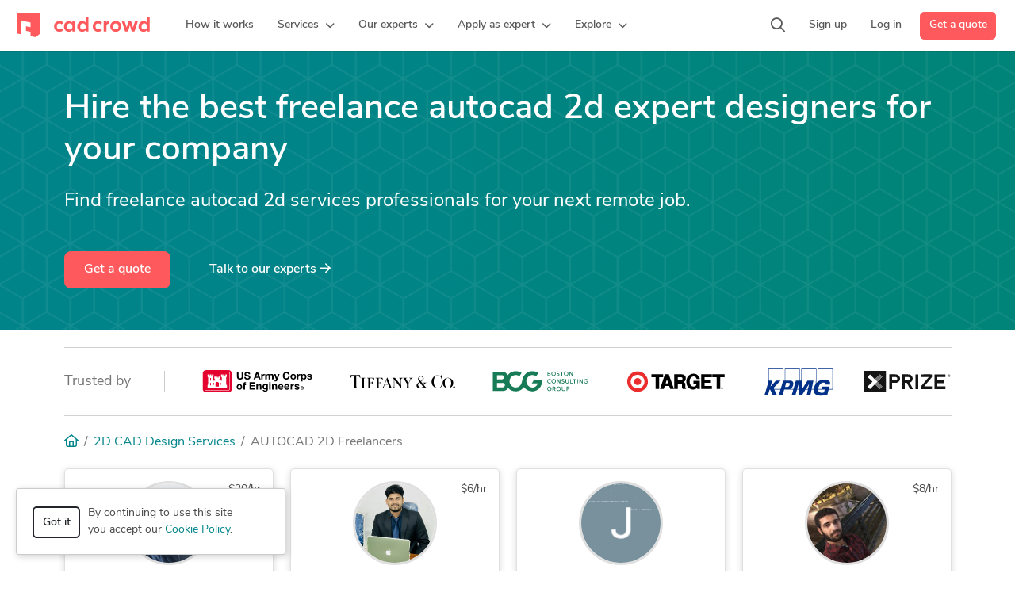

--- FILE ---
content_type: text/html; charset=UTF-8
request_url: https://www.cadcrowd.com/hire/autocad-2d
body_size: 25406
content:
<!DOCTYPE html>
<html lang="en" dir="ltr" prefix="fb: http://www.facebook.com/2008/fbml">
<head>
    <!--    <meta http-equiv="Content-Security-Policy" content="style-src 'unsafe-inline' 'self' https://static.cadcrowd.com https://assets.cadcrowd.com https://client.crisp.chat https://settings.crisp.chat https://image.crisp.chat https://storage.crisp.chat https://game.crisp.chat wss://client.relay.crisp.chat wss://stream.relay.crisp.chat"> -->

    <link rel="preconnect" href="https://static.cadcrowd.com/" crossorigin>
    <link rel="dns-prefetch" href="https://static.cadcrowd.com/">

    <meta charset="utf-8">
    <meta name="viewport" content="width=device-width, initial-scale=1.0, maximum-scale=1, user-scalable=0">

        <title>Top 28 Freelance autocad 2d Designers for Hire in January 2026 - Cad Crowd</title>
    
        <meta name="description" content="Hire vetted autocad 2d designers today. Get a quote on your autocad 2d project and find engineers from around the world.">
    
        <meta name="keywords" content="autocad 2d designer, autocad 2d contractor, autocad 2d freelance, autocad 2d experts">
    
            <meta property="og:title" content="Top 28 Freelance autocad 2d Designers for Hire in January 2026 - Cad Crowd">

    <meta property="og:type" content="website">

    <meta property="og:url" content="https://www.cadcrowd.com/hire/autocad-2d">

    <meta property="og:image" content="https://static.cadcrowd.com/themes/v5/images/logo/cc-logo-og.png">
    <meta property="og:image:secure_url" content="https://static.cadcrowd.com/themes/v5/images/logo/cc-logo-og.png" />
    <meta property="og:image:width" content="1200">
    <meta property="og:image:height" content="1200">

    <meta property="og:description" content="Hire vetted autocad 2d designers today. Get a quote on your autocad 2d project and find engineers from around the world.">

<meta property="og:site_name" content="Cad Crowd">
<meta property="og:locale" content="en_US">
    
    
    
        <link rel="apple-touch-icon-precomposed" sizes="57x57" href="https://static.cadcrowd.com/favicon/apple-touch-icon-57x57.png" />
<link rel="apple-touch-icon-precomposed" sizes="114x114" href="https://static.cadcrowd.com/favicon/apple-touch-icon-114x114.png" />
<link rel="apple-touch-icon-precomposed" sizes="72x72" href="https://static.cadcrowd.com/favicon/apple-touch-icon-72x72.png" />
<link rel="apple-touch-icon-precomposed" sizes="144x144" href="https://static.cadcrowd.com/favicon/apple-touch-icon-144x144.png" />
<link rel="apple-touch-icon-precomposed" sizes="60x60" href="https://static.cadcrowd.com/favicon/apple-touch-icon-60x60.png" />
<link rel="apple-touch-icon-precomposed" sizes="120x120" href="https://static.cadcrowd.com/favicon/apple-touch-icon-120x120.png" />
<link rel="apple-touch-icon-precomposed" sizes="76x76" href="https://static.cadcrowd.com/favicon/apple-touch-icon-76x76.png" />
<link rel="apple-touch-icon-precomposed" sizes="152x152" href="https://static.cadcrowd.com/favicon/apple-touch-icon-152x152.png" />
<link rel="icon" type="image/png" href="https://static.cadcrowd.com/favicon/favicon-196x196.png" sizes="196x196" />
<link rel="icon" type="image/png" href="https://static.cadcrowd.com/favicon/favicon-96x96.png" sizes="96x96" />
<link rel="icon" type="image/png" href="https://static.cadcrowd.com/favicon/favicon-32x32.png" sizes="32x32" />
<link rel="icon" type="image/png" href="https://static.cadcrowd.com/favicon/favicon-16x16.png" sizes="16x16" />
<link rel="icon" type="image/png" href="https://static.cadcrowd.com/favicon/favicon-128.png" sizes="128x128" />
<meta name="application-name" content="Cad Crowd"/>
<meta name="msapplication-TileColor" content="#FFFFFF" />
<meta name="msapplication-TileImage" content="https://static.cadcrowd.com/favicon/mstile-144x144.png" />
<meta name="msapplication-square70x70logo" content="https://static.cadcrowd.com/favicon/mstile-70x70.png" />
<meta name="msapplication-square150x150logo" content="https://static.cadcrowd.com/favicon/mstile-150x150.png" />
<meta name="msapplication-wide310x150logo" content="https://static.cadcrowd.com/favicon/mstile-310x150.png" />
<meta name="msapplication-square310x310logo" content="https://static.cadcrowd.com/favicon/mstile-310x310.png" />
    
    
        <link rel="canonical" href="https://www.cadcrowd.com/hire/autocad-2d">
    
    
    
    <meta name="p:domain_verify" content="93bd77c3f96101ea1305c2342a8d1357"/>


            <style>@charset "UTF-8";.list-unstyled{padding-left:0;list-style:none}@media (min-width:768px){.d-md-flex{display:flex!important}}@font-face{font-family:"Font Awesome 6 Pro";font-style:normal;font-weight:300;font-display:block;src:url(https://static.cadcrowd.com/build/fonts/fa-light-300.44b9a71f.woff2) format("woff2"),url(https://static.cadcrowd.com/build/fonts/fa-light-300.681aba18.ttf) format("truetype")}@font-face{font-family:"Font Awesome 6 Pro";font-style:normal;font-weight:400;font-display:block;src:url(https://static.cadcrowd.com/build/fonts/fa-regular-400.b49db18d.woff2) format("woff2"),url(https://static.cadcrowd.com/build/fonts/fa-regular-400.bbacde5d.ttf) format("truetype")}@font-face{font-family:"Font Awesome 6 Pro";font-style:normal;font-weight:900;font-display:block;src:url(https://static.cadcrowd.com/build/fonts/fa-solid-900.37538eed.woff2) format("woff2"),url(https://static.cadcrowd.com/build/fonts/fa-solid-900.874aeb8a.ttf) format("truetype")}@font-face{font-family:"Font Awesome 6 Pro";font-style:normal;font-weight:100;font-display:block;src:url(https://static.cadcrowd.com/build/fonts/fa-thin-100.c5fbddc5.woff2) format("woff2"),url(https://static.cadcrowd.com/build/fonts/fa-thin-100.15f48670.ttf) format("truetype")}.footer-v2 .column-content{padding-left:10px;padding-right:10px}.footer-v2 .column-content .footer-list{margin-bottom:16px}.badges .img-ssl{padding-top:13px}.column-content ul.footer-list{list-style:none;margin:0;white-space:nowrap}.column-content ul.footer-list li{line-height:inherit;margin-bottom:16px}.column-content ul.footer-list a{font-weight:600}@media screen and (max-width:991PX){.column-content ul.footer-list li{margin-bottom:12px}}.footer-v3 .copyright ul li{padding-left:8px;padding-right:8px}:root{--bs-blue:#0d6efd;--bs-indigo:#6610f2;--bs-purple:#6f42c1;--bs-pink:#fe595c;--bs-red:#dc3545;--bs-orange:#fd7e14;--bs-yellow:#ffc107;--bs-green:#5cb85c;--bs-teal:#00a699;--bs-cyan:#008489;--bs-black:#000;--bs-white:#fff;--bs-gray:#6c757d;--bs-gray-dark:#343a40;--bs-gray-100:#f8f9fa;--bs-gray-200:#e9ecef;--bs-gray-300:#dee2e6;--bs-gray-400:#ced4da;--bs-gray-500:#adb5bd;--bs-gray-600:#6c757d;--bs-gray-700:#495057;--bs-gray-800:#343a40;--bs-gray-900:#212529;--bs-primary:#fe595c;--bs-secondary:#6c757d;--bs-success:#5cb85c;--bs-info:#008489;--bs-warning:#ffc107;--bs-danger:#dc3545;--bs-light:#f8f9fa;--bs-dark:#212529;--bs-primary-rgb:254,89,92;--bs-secondary-rgb:108,117,125;--bs-success-rgb:92,184,92;--bs-info-rgb:0,132,137;--bs-warning-rgb:255,193,7;--bs-danger-rgb:220,53,69;--bs-light-rgb:248,249,250;--bs-dark-rgb:33,37,41;--bs-primary-text-emphasis:rgb(101.6, 35.6, 36.8);--bs-secondary-text-emphasis:rgb(43.2, 46.8, 50);--bs-success-text-emphasis:rgb(36.8, 73.6, 36.8);--bs-info-text-emphasis:rgb(0, 52.8, 54.8);--bs-warning-text-emphasis:rgb(102, 77.2, 2.8);--bs-danger-text-emphasis:rgb(88, 21.2, 27.6);--bs-light-text-emphasis:#495057;--bs-dark-text-emphasis:#495057;--bs-primary-bg-subtle:rgb(254.8, 221.8, 222.4);--bs-secondary-bg-subtle:rgb(225.6, 227.4, 229);--bs-success-bg-subtle:rgb(222.4, 240.8, 222.4);--bs-info-bg-subtle:rgb(204, 230.4, 231.4);--bs-warning-bg-subtle:rgb(255, 242.6, 205.4);--bs-danger-bg-subtle:rgb(248, 214.6, 217.8);--bs-light-bg-subtle:rgb(251.5, 252, 252.5);--bs-dark-bg-subtle:#ced4da;--bs-primary-border-subtle:rgb(254.6, 188.6, 189.8);--bs-secondary-border-subtle:rgb(196.2, 199.8, 203);--bs-success-border-subtle:rgb(189.8, 226.6, 189.8);--bs-info-border-subtle:rgb(153, 205.8, 207.8);--bs-warning-border-subtle:rgb(255, 230.2, 155.8);--bs-danger-border-subtle:rgb(241, 174.2, 180.6);--bs-light-border-subtle:#e9ecef;--bs-dark-border-subtle:#adb5bd;--bs-white-rgb:255,255,255;--bs-black-rgb:0,0,0;--bs-font-sans-serif:"nunito-sans",system-ui,-apple-system,Roboto,"Helvetica Neue","Noto Sans","Liberation Sans",Arial,sans-serif,"Apple Color Emoji","Segoe UI Emoji","Segoe UI Symbol","Noto Color Emoji";--bs-font-monospace:SFMono-Regular,Menlo,Monaco,Consolas,"Liberation Mono","Courier New",monospace;--bs-gradient:linear-gradient(180deg, rgba(255, 255, 255, 0.15), rgba(255, 255, 255, 0));--bs-root-font-size:14px;--bs-body-font-family:var(--bs-font-sans-serif);--bs-body-font-size:1rem;--bs-body-font-weight:400;--bs-body-line-height:1.5;--bs-body-color:#484848;--bs-body-color-rgb:72,72,72;--bs-body-bg:#fff;--bs-body-bg-rgb:255,255,255;--bs-emphasis-color:#000;--bs-emphasis-color-rgb:0,0,0;--bs-secondary-color:rgba(72, 72, 72, 0.75);--bs-secondary-color-rgb:72,72,72;--bs-secondary-bg:#e9ecef;--bs-secondary-bg-rgb:233,236,239;--bs-tertiary-color:rgba(72, 72, 72, 0.5);--bs-tertiary-color-rgb:72,72,72;--bs-tertiary-bg:#f8f9fa;--bs-tertiary-bg-rgb:248,249,250;--bs-heading-color:inherit;--bs-link-color:#008489;--bs-link-color-rgb:0,132,137;--bs-link-decoration:none;--bs-link-hover-color:rgb(0, 105.6, 109.6);--bs-link-hover-color-rgb:0,106,110;--bs-link-hover-decoration:underline;--bs-code-color:#fe595c;--bs-highlight-color:#484848;--bs-highlight-bg:rgb(255, 242.6, 205.4);--bs-border-width:1px;--bs-border-style:solid;--bs-border-color:#dee2e6;--bs-border-color-translucent:rgba(0, 0, 0, 0.175);--bs-border-radius:0.375rem;--bs-border-radius-sm:0.25rem;--bs-border-radius-lg:0.5rem;--bs-border-radius-xl:1rem;--bs-border-radius-xxl:2rem;--bs-border-radius-2xl:var(--bs-border-radius-xxl);--bs-border-radius-pill:50rem;--bs-box-shadow:0 0.5rem 1rem rgba(0, 0, 0, 0.15);--bs-box-shadow-sm:0 0.125rem 0.25rem rgba(0, 0, 0, 0.075);--bs-box-shadow-lg:0 1rem 3rem rgba(0, 0, 0, 0.175);--bs-box-shadow-inset:inset 0 1px 2px rgba(0, 0, 0, 0.075);--bs-focus-ring-width:0.25rem;--bs-focus-ring-opacity:0.25;--bs-focus-ring-color:rgba(0, 132, 137, 0.25);--bs-form-valid-color:#5cb85c;--bs-form-valid-border-color:#5cb85c;--bs-form-invalid-color:#dc3545;--bs-form-invalid-border-color:#dc3545;font-size:var(--bs-root-font-size);--bs-breakpoint-xs:0;--bs-breakpoint-sm:576px;--bs-breakpoint-md:768px;--bs-breakpoint-lg:992px;--bs-breakpoint-xl:1200px;--bs-breakpoint-xxl:1400px;--navbar-primary-height:64px;--navbar-banner-height:0px;--navbar-z-index:101}*,::after,::before{box-sizing:border-box}@media (prefers-reduced-motion:no-preference){:root{scroll-behavior:smooth}}body{margin:0;font-family:var(--bs-body-font-family);font-size:var(--bs-body-font-size);font-weight:var(--bs-body-font-weight);line-height:var(--bs-body-line-height);color:var(--bs-body-color);text-align:var(--bs-body-text-align);background-color:var(--bs-body-bg);-webkit-text-size-adjust:100%}hr{margin:1rem 0;color:inherit;border:0;border-top:var(--bs-border-width) solid;opacity:.25}h1,h3,h4{margin-top:0;margin-bottom:.5rem;font-weight:600;line-height:1.2;color:var(--bs-heading-color)}h1{font-size:calc(1.4375rem + 2.25vw)}@media (min-width:1200px){h1{font-size:3.125rem}}h3{font-size:calc(1.3rem + .6vw)}@media (min-width:1200px){h3{font-size:1.75rem}}h4{font-size:calc(1.275rem + .3vw)}@media (min-width:1200px){h4{font-size:1.5rem}}p{margin-top:0;margin-bottom:1rem}ol,ul{padding-left:2rem;margin-top:0;margin-bottom:1rem}ul ul{margin-bottom:0}a{color:rgba(var(--bs-link-color-rgb),var(--bs-link-opacity,1));text-decoration:none}img{vertical-align:middle}button{border-radius:0;margin:0;font-family:inherit;font-size:inherit;line-height:inherit;text-transform:none}[type=button],button{-webkit-appearance:button}::-moz-focus-inner{padding:0;border-style:none}::-webkit-datetime-edit-day-field,::-webkit-datetime-edit-fields-wrapper,::-webkit-datetime-edit-hour-field,::-webkit-datetime-edit-minute,::-webkit-datetime-edit-month-field,::-webkit-datetime-edit-text,::-webkit-datetime-edit-year-field{padding:0}::-webkit-inner-spin-button{height:auto}::-webkit-search-decoration{-webkit-appearance:none}::-webkit-color-swatch-wrapper{padding:0}::file-selector-button{font:inherit;-webkit-appearance:button}.img-fluid{max-width:100%;height:auto}.container,.container-fluid{--bs-gutter-x:1.5rem;--bs-gutter-y:0;width:100%;padding-right:calc(var(--bs-gutter-x) * .5);padding-left:calc(var(--bs-gutter-x) * .5);margin-right:auto;margin-left:auto}@media (min-width:576px){.container{max-width:540px}}@media (min-width:768px){.container{max-width:720px}}@media (min-width:992px){.d-lg-block{display:block!important}.d-lg-flex{display:flex!important}.d-lg-none{display:none!important}.mb-lg-0{margin-bottom:0!important}.footer-v2 .column-content{margin-top:16px;padding-left:0;padding-right:0}.footer-v2 .column-content.collapse{display:block}.footer-v2 .badges{text-align:left}.container{max-width:960px}}@media (min-width:1200px){.container{max-width:1140px}}@media (min-width:1400px){.container{max-width:1320px}}.row{--bs-gutter-x:1.5rem;--bs-gutter-y:0;display:flex;flex-wrap:wrap;margin-top:calc(-1 * var(--bs-gutter-y));margin-right:calc(-.5 * var(--bs-gutter-x));margin-left:calc(-.5 * var(--bs-gutter-x))}.row>*{flex-shrink:0;width:100%;max-width:100%;padding-right:calc(var(--bs-gutter-x) * .5);padding-left:calc(var(--bs-gutter-x) * .5);margin-top:var(--bs-gutter-y)}.col-auto{flex:0 0 auto;width:auto}@media (min-width:576px){.col-sm-6{flex:0 0 auto;width:50%}}@media (min-width:768px){.col-md-auto{flex:0 0 auto;width:auto}}@media (min-width:992px){.col-lg-4{flex:0 0 auto;width:33.33333333%}.col-lg-10{flex:0 0 auto;width:83.33333333%}}@media (min-width:1200px){.col-xl-3{flex:0 0 auto;width:25%}.col-xl-8{flex:0 0 auto;width:66.66666667%}}.btn{--bs-btn-padding-x:0.75rem;--bs-btn-padding-y:0.375rem;--bs-btn-font-family: ;--bs-btn-font-size:1rem;--bs-btn-font-weight:600;--bs-btn-line-height:1.5;--bs-btn-color:var(--bs-body-color);--bs-btn-bg:transparent;--bs-btn-border-width:var(--bs-border-width);--bs-btn-border-color:transparent;--bs-btn-border-radius:var(--bs-border-radius);--bs-btn-hover-border-color:transparent;--bs-btn-box-shadow:inset 0 1px 0 rgba(255, 255, 255, 0.15),0 1px 1px rgba(0, 0, 0, 0.075);--bs-btn-disabled-opacity:0.65;--bs-btn-focus-box-shadow:0 0 0 0.25rem rgba(var(--bs-btn-focus-shadow-rgb), .5);display:inline-block;padding:var(--bs-btn-padding-y) var(--bs-btn-padding-x);font-family:var(--bs-btn-font-family);font-size:var(--bs-btn-font-size);font-weight:var(--bs-btn-font-weight);line-height:var(--bs-btn-line-height);color:var(--bs-btn-color);text-align:center;vertical-align:middle;border:var(--bs-btn-border-width) solid var(--bs-btn-border-color);border-radius:var(--bs-btn-border-radius);background-color:var(--bs-btn-bg)}.btn-primary{--bs-btn-color:#fff;--bs-btn-bg:#fe595c;--bs-btn-border-color:#fe595c;--bs-btn-hover-color:#fff;--bs-btn-hover-bg:rgb(215.9, 75.65, 78.2);--bs-btn-hover-border-color:rgb(203.2, 71.2, 73.6);--bs-btn-focus-shadow-rgb:254,114,116;--bs-btn-active-color:#fff;--bs-btn-active-bg:rgb(203.2, 71.2, 73.6);--bs-btn-active-border-color:rgb(190.5, 66.75, 69);--bs-btn-active-shadow:inset 0 3px 5px rgba(0, 0, 0, 0.125);--bs-btn-disabled-color:#fff;--bs-btn-disabled-bg:#fe595c;--bs-btn-disabled-border-color:#fe595c}.btn-outline-dark{--bs-btn-color:#212529;--bs-btn-border-color:#212529;--bs-btn-hover-color:#fff;--bs-btn-hover-bg:#212529;--bs-btn-hover-border-color:#212529;--bs-btn-focus-shadow-rgb:33,37,41;--bs-btn-active-color:#fff;--bs-btn-active-bg:#212529;--bs-btn-active-border-color:#212529;--bs-btn-active-shadow:inset 0 3px 5px rgba(0, 0, 0, 0.125);--bs-btn-disabled-color:#212529;--bs-btn-disabled-bg:transparent;--bs-btn-disabled-border-color:#212529;--bs-gradient:none;--bs-btn-border-width:2px}.btn-default{--bs-btn-color:#484848;--bs-btn-bg:#fff;--bs-btn-border-color:#ccc;--bs-btn-hover-color:#000;--bs-btn-hover-bg:#e6e6e6;--bs-btn-hover-border-color:#adadad;--bs-btn-focus-shadow-rgb:184,184,184;--bs-btn-active-color:#000;--bs-btn-active-bg:#e6e6e6;--bs-btn-active-border-color:#adadad;--bs-btn-active-shadow:inset 0 3px 5px rgba(0, 0, 0, 0.125);--bs-btn-disabled-color:#000;--bs-btn-disabled-bg:#fff;--bs-btn-disabled-border-color:#ccc}.btn-link-light{--bs-btn-color:#fff;--bs-btn-bg:transparent;--bs-btn-border-color:transparent;--bs-btn-hover-color:#fff;--bs-btn-hover-border-color:transparent;--bs-btn-active-color:#fff;--bs-btn-active-border-color:transparent;--bs-btn-disabled-color:#6c757d;--bs-btn-disabled-border-color:transparent;--bs-btn-box-shadow:0 0 0 #000;--bs-btn-focus-shadow-rgb:38,150,155;text-decoration:none}.btn-lg{--bs-btn-padding-y:12px;--bs-btn-padding-x:24px;--bs-btn-font-size:16px;--bs-btn-border-radius:8px;--bs-btn-line-height:1.3333333}.fade:not(.show){opacity:0}.collapse:not(.show){display:none}.dropdown{position:relative}.dropdown-toggle{white-space:nowrap}.dropdown-menu{--bs-dropdown-zindex:1000;--bs-dropdown-min-width:10rem;--bs-dropdown-padding-x:0;--bs-dropdown-padding-y:0.5rem;--bs-dropdown-spacer:0.125rem;--bs-dropdown-font-size:1rem;--bs-dropdown-color:var(--bs-body-color);--bs-dropdown-bg:var(--bs-body-bg);--bs-dropdown-border-color:var(--bs-border-color-translucent);--bs-dropdown-border-radius:12px;--bs-dropdown-border-width:var(--bs-border-width);--bs-dropdown-inner-border-radius:calc(12px - var(--bs-border-width));--bs-dropdown-divider-bg:var(--bs-border-color-translucent);--bs-dropdown-divider-margin-y:0.5rem;--bs-dropdown-box-shadow:var(--bs-box-shadow);--bs-dropdown-link-color:var(--bs-body-color);--bs-dropdown-link-hover-color:var(--bs-body-color);--bs-dropdown-link-hover-bg:var(--bs-tertiary-bg);--bs-dropdown-link-active-color:#262626;--bs-dropdown-link-active-bg:#f5f5f5;--bs-dropdown-link-disabled-color:var(--bs-tertiary-color);--bs-dropdown-item-padding-x:1rem;--bs-dropdown-item-padding-y:6px;--bs-dropdown-header-color:#6c757d;--bs-dropdown-header-padding-x:1rem;--bs-dropdown-header-padding-y:0.5rem;position:absolute;z-index:var(--bs-dropdown-zindex);display:none;min-width:var(--bs-dropdown-min-width);padding:var(--bs-dropdown-padding-y) var(--bs-dropdown-padding-x);margin:0;font-size:var(--bs-dropdown-font-size);color:var(--bs-dropdown-color);text-align:left;list-style:none;background-color:var(--bs-dropdown-bg);background-clip:padding-box;border:var(--bs-dropdown-border-width) solid var(--bs-dropdown-border-color);border-radius:var(--bs-dropdown-border-radius)}.dropdown-divider{height:0;margin:var(--bs-dropdown-divider-margin-y) 0;overflow:hidden;border-top:1px solid var(--bs-dropdown-divider-bg);opacity:1}.dropdown-item{display:block;width:100%;padding:var(--bs-dropdown-item-padding-y) var(--bs-dropdown-item-padding-x);clear:both;font-weight:400;color:var(--bs-dropdown-link-color);text-align:inherit;white-space:nowrap;background-color:transparent;border:0;border-radius:var(--bs-dropdown-item-border-radius,0)}.nav{--bs-nav-link-padding-x:1rem;--bs-nav-link-padding-y:0.5rem;--bs-nav-link-font-weight: ;--bs-nav-link-color:var(--bs-link-color);--bs-nav-link-hover-color:var(--bs-link-hover-color);--bs-nav-link-disabled-color:var(--bs-secondary-color);display:flex;flex-wrap:wrap;padding-left:0;margin-bottom:0;list-style:none}.nav-link{display:block;padding:var(--bs-nav-link-padding-y) var(--bs-nav-link-padding-x);font-size:var(--bs-nav-link-font-size);font-weight:var(--bs-nav-link-font-weight);color:var(--bs-nav-link-color);background:0 0;border:0}.navbar{--bs-navbar-padding-x:0;--bs-navbar-padding-y:0.5rem;--bs-navbar-color:rgba(var(--bs-emphasis-color-rgb), 0.65);--bs-navbar-hover-color:rgba(var(--bs-emphasis-color-rgb), 0.8);--bs-navbar-disabled-color:rgba(var(--bs-emphasis-color-rgb), 0.3);--bs-navbar-active-color:rgba(var(--bs-emphasis-color-rgb), 1);--bs-navbar-brand-padding-y:0.3125rem;--bs-navbar-brand-margin-end:1rem;--bs-navbar-brand-font-size:1.25rem;--bs-navbar-brand-color:rgba(var(--bs-emphasis-color-rgb), 1);--bs-navbar-brand-hover-color:rgba(var(--bs-emphasis-color-rgb), 1);--bs-navbar-nav-link-padding-x:0.5rem;--bs-navbar-toggler-padding-y:0.25rem;--bs-navbar-toggler-padding-x:0.75rem;--bs-navbar-toggler-font-size:1.25rem;--bs-navbar-toggler-icon-bg:url("data:image/svg+xml,%3csvg xmlns=%27http://www.w3.org/2000/svg%27 viewBox=%270 0 30 30%27%3e%3cpath stroke=%27rgba%2872, 72, 72, 0.75%29%27 stroke-linecap=%27round%27 stroke-miterlimit=%2710%27 stroke-width=%272%27 d=%27M4 7h22M4 15h22M4 23h22%27/%3e%3c/svg%3e");--bs-navbar-toggler-border-color:rgba(var(--bs-emphasis-color-rgb), 0.15);--bs-navbar-toggler-border-radius:var(--bs-border-radius);--bs-navbar-toggler-focus-width:0.25rem;position:relative;display:flex;flex-wrap:wrap;align-items:center;justify-content:space-between;padding:var(--bs-navbar-padding-y) var(--bs-navbar-padding-x)}.navbar>.container-fluid{display:flex;flex-wrap:inherit;align-items:center;justify-content:space-between}.navbar-brand{padding-top:var(--bs-navbar-brand-padding-y);padding-bottom:var(--bs-navbar-brand-padding-y);margin-right:var(--bs-navbar-brand-margin-end);font-size:var(--bs-navbar-brand-font-size);color:var(--bs-navbar-brand-color);white-space:nowrap}.navbar-nav{--bs-nav-link-padding-x:0;--bs-nav-link-padding-y:0.5rem;--bs-nav-link-font-weight: ;--bs-nav-link-color:var(--bs-navbar-color);--bs-nav-link-hover-color:var(--bs-navbar-hover-color);--bs-nav-link-disabled-color:var(--bs-navbar-disabled-color);display:flex;flex-direction:column;padding-left:0;margin-bottom:0;list-style:none}.navbar-nav .dropdown-menu{position:static}.navbar-collapse{flex-basis:100%;flex-grow:1;align-items:center}.navbar-toggler{padding:var(--bs-navbar-toggler-padding-y) var(--bs-navbar-toggler-padding-x);font-size:var(--bs-navbar-toggler-font-size);line-height:1;color:var(--bs-navbar-color);border:var(--bs-border-width) solid var(--bs-navbar-toggler-border-color);border-radius:var(--bs-navbar-toggler-border-radius)}@media (min-width:992px){.navbar-expand-lg{flex-wrap:nowrap;justify-content:flex-start}.navbar-expand-lg .navbar-nav{flex-direction:row}.navbar-expand-lg .navbar-nav .dropdown-menu{position:absolute}.navbar-expand-lg .navbar-nav .nav-link{padding-right:var(--bs-navbar-nav-link-padding-x);padding-left:var(--bs-navbar-nav-link-padding-x)}.navbar-expand-lg .navbar-collapse{display:flex!important;flex-basis:auto}.navbar-expand-lg .navbar-toggler{display:none}}.breadcrumb{--bs-breadcrumb-padding-x:0;--bs-breadcrumb-padding-y:0;--bs-breadcrumb-margin-bottom:1rem;--bs-breadcrumb-bg: ;--bs-breadcrumb-border-radius: ;--bs-breadcrumb-divider-color:var(--bs-secondary-color);--bs-breadcrumb-item-padding-x:0.5rem;--bs-breadcrumb-item-active-color:var(--bs-secondary-color);display:flex;flex-wrap:wrap;padding:var(--bs-breadcrumb-padding-y) var(--bs-breadcrumb-padding-x);margin-bottom:var(--bs-breadcrumb-margin-bottom);font-size:var(--bs-breadcrumb-font-size);list-style:none;background-color:var(--bs-breadcrumb-bg);border-radius:var(--bs-breadcrumb-border-radius)}.breadcrumb-item+.breadcrumb-item{padding-left:var(--bs-breadcrumb-item-padding-x)}.breadcrumb-item+.breadcrumb-item::before{float:left;padding-right:var(--bs-breadcrumb-item-padding-x);color:var(--bs-breadcrumb-divider-color);content:var(--bs-breadcrumb-divider, "/")}.breadcrumb-item.active{color:var(--bs-breadcrumb-item-active-color)}.badge{--bs-badge-padding-x:0.65em;--bs-badge-padding-y:0.35em;--bs-badge-font-size:0.75em;--bs-badge-font-weight:700;--bs-badge-color:#fff;--bs-badge-border-radius:var(--bs-border-radius);display:inline-block;padding:var(--bs-badge-padding-y) var(--bs-badge-padding-x);font-size:var(--bs-badge-font-size);font-weight:var(--bs-badge-font-weight);line-height:1;color:var(--bs-badge-color);text-align:center;white-space:nowrap;vertical-align:baseline;border-radius:var(--bs-badge-border-radius)}.btn-close{--bs-btn-close-color:#000;--bs-btn-close-bg:url("data:image/svg+xml,%3csvg xmlns=%27http://www.w3.org/2000/svg%27 viewBox=%270 0 16 16%27 fill=%27%23000%27%3e%3cpath d=%27M.293.293a1 1 0 0 1 1.414 0L8 6.586 14.293.293a1 1 0 1 1 1.414 1.414L9.414 8l6.293 6.293a1 1 0 0 1-1.414 1.414L8 9.414l-6.293 6.293a1 1 0 0 1-1.414-1.414L6.586 8 .293 1.707a1 1 0 0 1 0-1.414z%27/%3e%3c/svg%3e");--bs-btn-close-opacity:0.5;--bs-btn-close-hover-opacity:0.75;--bs-btn-close-focus-shadow:0 0 0 0.25rem rgba(0, 132, 137, 0.25);--bs-btn-close-focus-opacity:1;--bs-btn-close-disabled-opacity:0.25;--bs-btn-close-white-filter:invert(1) grayscale(100%) brightness(200%);box-sizing:content-box;width:1em;height:1em;padding:.25em;color:var(--bs-btn-close-color);background:transparent var(--bs-btn-close-bg) center/1em auto no-repeat;border:0;border-radius:.375rem;opacity:var(--bs-btn-close-opacity)}.modal{--bs-modal-zindex:1055;--bs-modal-width:500px;--bs-modal-padding:1rem;--bs-modal-margin:0.5rem;--bs-modal-color: ;--bs-modal-bg:var(--bs-body-bg);--bs-modal-border-color:var(--bs-border-color-translucent);--bs-modal-border-width:var(--bs-border-width);--bs-modal-border-radius:var(--bs-border-radius-lg);--bs-modal-box-shadow:var(--bs-box-shadow-sm);--bs-modal-inner-border-radius:calc(var(--bs-border-radius-lg) - (var(--bs-border-width)));--bs-modal-header-padding-x:1rem;--bs-modal-header-padding-y:1rem;--bs-modal-header-padding:1rem 1rem;--bs-modal-header-border-color:var(--bs-border-color);--bs-modal-header-border-width:var(--bs-border-width);--bs-modal-title-line-height:1.5;--bs-modal-footer-gap:0.5rem;--bs-modal-footer-bg: ;--bs-modal-footer-border-color:var(--bs-border-color);--bs-modal-footer-border-width:var(--bs-border-width);position:fixed;top:0;left:0;z-index:var(--bs-modal-zindex);display:none;width:100%;height:100%;overflow-x:hidden;overflow-y:auto;outline:0}.modal-dialog{position:relative;width:auto;margin:var(--bs-modal-margin)}.modal.fade .modal-dialog{transform:translate(0,-50px)}.modal-dialog-centered{display:flex;align-items:center;min-height:calc(100% - var(--bs-modal-margin) * 2)}.modal-content{position:relative;display:flex;flex-direction:column;width:100%;color:var(--bs-modal-color);background-color:var(--bs-modal-bg);background-clip:padding-box;border:var(--bs-modal-border-width) solid var(--bs-modal-border-color);border-radius:var(--bs-modal-border-radius);outline:0}.modal-header{display:flex;flex-shrink:0;align-items:center;padding:var(--bs-modal-header-padding);border-bottom:var(--bs-modal-header-border-width) solid var(--bs-modal-header-border-color);border-top-left-radius:var(--bs-modal-inner-border-radius);border-top-right-radius:var(--bs-modal-inner-border-radius)}.modal-header .btn-close{padding:calc(var(--bs-modal-header-padding-y) * .5) calc(var(--bs-modal-header-padding-x) * .5);margin:calc(-.5 * var(--bs-modal-header-padding-y)) calc(-.5 * var(--bs-modal-header-padding-x)) calc(-.5 * var(--bs-modal-header-padding-y)) auto}.modal-body{position:relative;flex:1 1 auto;padding:var(--bs-modal-padding)}@media (min-width:576px){.modal{--bs-modal-margin:1.75rem;--bs-modal-box-shadow:var(--bs-box-shadow)}.modal-dialog{max-width:var(--bs-modal-width);margin-right:auto;margin-left:auto}}.modal-fullscreen{width:100vw;max-width:none;height:100%;margin:0}.modal-fullscreen .modal-content{height:100%;border:0;border-radius:0}.modal-fullscreen .modal-header{border-radius:0}.modal-fullscreen .modal-body{overflow-y:auto}.clearfix::after{display:block;clear:both;content:""}.fixed-top{position:fixed;top:0;right:0;left:0;z-index:1030}.d-grid{display:grid!important}.d-flex{display:flex!important}.d-none{display:none!important}.justify-content-end{justify-content:flex-end!important}.justify-content-between{justify-content:space-between!important}.align-items-center{align-items:center!important}.me-auto{margin-right:auto!important}.mb-0{margin-bottom:0!important}.mb-2{margin-bottom:.5rem!important}.ms-0{margin-left:0!important}.ms-1{margin-left:.25rem!important}.px-0{padding-right:0!important;padding-left:0!important}.pt-0{padding-top:0!important}.pe-5{padding-right:3rem!important}.pb-4{padding-bottom:1.5rem!important}.ps-0{padding-left:0!important}.text-start{text-align:left!important}@media (min-width:992px){.d-lg-flex{display:flex!important}.d-lg-none{display:none!important}.mb-lg-0{margin-bottom:0!important}}@media (min-width:1200px){.d-xl-block{display:block!important}.d-xl-none{display:none!important}}.far,.fas{-moz-osx-font-smoothing:grayscale;-webkit-font-smoothing:antialiased;display:var(--fa-display,inline-block);font-style:normal;font-variant:normal;line-height:1;text-rendering:auto;font-family:"Font Awesome 6 Pro"}.far::before,.fas::before{content:var(--fa)}.fa-fw{text-align:center;width:1.25em}.fa-chevron-right{--fa:"\f054";--fa--fa:"\f054\f054"}.fa-magnifying-glass{--fa:"\f002";--fa--fa:"\f002\f002"}.fa-chevron-down{--fa:"\f078";--fa--fa:"\f078\f078"}.fa-chevron-left{--fa:"\f053";--fa--fa:"\f053\f053"}.fa-arrow-right{--fa:"\f061";--fa--fa:"\f061\f061"}.fa-house{--fa:"\f015";--fa--fa:"\f015\f015"}.fa-earth-americas{--fa:"\f57d";--fa--fa:"\f57d\f57d"}.fa-rocket-launch{--fa:"\e027";--fa--fa:"\e027\e027"}.fa-atom-simple{--fa:"\f5d3";--fa--fa:"\f5d3\f5d3"}.fa-briefcase{--fa:"\f0b1";--fa--fa:"\f0b1\f0b1"}.fa-alien{--fa:"\f8f5";--fa--fa:"\f8f5\f8f5"}.fa-cat-space{--fa:"\e001";--fa--fa:"\e001\e001"}.fa-user-astronaut{--fa:"\f4fb";--fa--fa:"\f4fb\f4fb"}:host,:root{--fa-style-family-classic:"Font Awesome 6 Pro";--fa-font-light:normal 300 1em/1 "Font Awesome 6 Pro";--fa-style-family-classic:"Font Awesome 6 Pro";--fa-font-regular:normal 400 1em/1 "Font Awesome 6 Pro";--fa-style-family-classic:"Font Awesome 6 Pro";--fa-font-solid:normal 900 1em/1 "Font Awesome 6 Pro";--fa-style-family-classic:"Font Awesome 6 Pro";--fa-font-thin:normal 100 1em/1 "Font Awesome 6 Pro";--fa-style-family-brands:"Font Awesome 6 Brands";--fa-font-brands:normal 400 1em/1 "Font Awesome 6 Brands";--fa-style-family-sharp:"Font Awesome 6 Sharp";--fa-font-sharp-light:normal 300 1em/1 "Font Awesome 6 Sharp";--fa-style-family-sharp:"Font Awesome 6 Sharp";--fa-font-sharp-solid:normal 900 1em/1 "Font Awesome 6 Sharp";--fa-style-family-duotone:"Font Awesome 6 Duotone";--fa-font-duotone:normal 900 1em/1 "Font Awesome 6 Duotone"}.far{font-weight:400}.fas{font-weight:900}html{min-height:100%;position:relative}.footer-v2 a{color:#767676}.footer-v2 .footer-content-wrap hr{display:none;margin-top:0;margin-bottom:16px}.footer-v2 .column-header .icon{float:right}.footer-v2 .badges{margin-bottom:-20px;text-align:center}.footer-v2 .badges a{display:inline-block;margin-bottom:16px;margin-right:4px;vertical-align:top}.footer-v2 .footer-mobile-wrap{margin-top:20px}@media (min-width:992px){.footer-v2 .column-header .icon{display:none}.footer-v2 .badges{text-align:left}}.navbar-primary{padding-top:0;padding-bottom:0;height:calc(var(--navbar-primary-height) + var(--navbar-banner-height));z-index:var(--navbar-z-index)}.navbar-primary .navbar-container{padding-left:21px;padding-right:24px}.navbar-default{background-color:#fff;box-shadow:0 0 0 1px rgba(0,0,0,.1)}.btn-quote[data-v-0932f40b]{height:35px;margin-left:8px}.search-icon[data-v-0932f40b]{font-size:18px}.dropdown-divider[data-v-6892ec76]{width:100%;--bs-dropdown-divider-margin-y:7px;--bs-dropdown-divider-bg:#ddd}.navbar-right-menu-desktop .navbar-nav{height:var(--navbar-primary-height)}.navbar-right-menu-desktop .navbar-nav .menu-item-wrap,.navbar-right-menu-desktop .navbar-nav .nav-item,.navbar-right-menu-desktop .navbar-nav .nav-link{display:flex;align-items:center;height:100%}.navbar-right-menu-desktop .navbar-nav .nav-item .nav-link{--bs-nav-link-font-weight:600;line-height:20px;padding:0 15px;white-space:nowrap}.navbar-right-menu-desktop .navbar-nav .nav-item .nav-link .menu-item-wrap{padding-top:2px;border-bottom:2px solid transparent}.icon-return[data-v-5ed5df2f]{float:left;margin-right:8px;margin-top:2px}.dropdown-item .icon-expand[data-v-5ed5df2f]{float:right;margin-right:6px}.subcategory-wrap[data-v-5ed5df2f]{background-color:#fff;position:fixed;top:0;bottom:0;left:-100vw;width:100vw;height:100vh;overflow-y:scroll;overflow-x:hidden;list-style:none;padding:0 0 20px;margin:0;z-index:201}.subcategory-header[data-v-5ed5df2f]{border-bottom:1px solid #ddd;margin-bottom:10px;padding-top:10px;padding-bottom:10px;position:sticky;top:0;background:#fff}.subcategory-header .nav-link[data-v-5ed5df2f]{padding:8px 21px 4px;font-weight:600;font-size:16px}.subcategory-list .nav-link[data-v-5ed5df2f]{padding:12px 21px;font-weight:600;font-size:16px}.navbar-brand-mobile[data-v-40279020]{align-items:center;height:var(--navbar-primary-height);--bs-navbar-brand-padding-y:13px;--bs-navbar-brand-margin-end:30px;margin-right:auto}.navbar-brand-mobile .brand-text[data-v-40279020]{display:none}@media (min-width:390px){.navbar.guest .navbar-brand-mobile .brand-text[data-v-40279020]{display:block!important}}.dropdown-item .icon-expand[data-v-15125908]{float:right;margin-right:6px}.navbar-toggler{border:none;background:0 0;border-radius:0;padding:7px 15px;margin-left:-15px}.navbar-toggler .icon-dropdown{font-size:12px;margin-left:7px;transform:rotate(-180deg)}.navbar-toggler.collapsed .icon-dropdown{transform:rotate(0)}.btn-quote[data-v-773ecfd5]{margin-left:8px}#navbarRightMenuMobile .navbar-nav{flex-direction:row;height:var(--navbar-primary-height)}#navbarRightMenuMobile .navbar-nav .nav-item,#navbarRightMenuMobile .navbar-nav .nav-link{display:flex;align-items:center;height:100%}#navbarRightMenuMobile .navbar-nav .nav-link{--bs-nav-link-font-weight:700;line-height:20px;padding:0 15px;white-space:nowrap}#navbarRightMenuMobile .navbar-nav .search-icon{font-size:18px}.navbar-main-menu-mobile{position:absolute;z-index:calc(var(--navbar-z-index) - 1);width:100%;background:#fff;box-shadow:0 5px 5px rgba(0,0,0,.1);--mobile-menu-font-size:16px;--mobile-menu-item-height:49px}.navbar-main-menu-mobile .container-fluid{padding-left:0;padding-right:0}.navbar-main-menu-mobile .menu-content{padding:10px 0;font-size:var(--mobile-menu-font-size);min-height:calc(100vh - var(--navbar-primary-height))}.navbar-main-menu-mobile .menu-content .actions-wrap{padding-left:16px;padding-right:16px;margin-top:10px;margin-bottom:10px;gap:16px}.navbar-main-menu-mobile .menu-content .actions-wrap .btn{font-size:var(--mobile-menu-font-size)}.navbar-main-menu-mobile .menu-content .navbar-nav .nav-item .nav-link{padding:1px 21px 0;height:var(--mobile-menu-item-height);line-height:var(--mobile-menu-item-height);font-size:var(--mobile-menu-font-size);font-weight:600}.navbar-main-menu-mobile .menu-content .navbar-nav .nav-item .nav-link .icon{margin-right:16px;font-size:20px;float:left;line-height:var(--mobile-menu-item-height);margin-top:-2px}.navbar-main-menu-mobile .menu-content .navbar-nav .nav-item .dropdown-toggle .icon-dropdown{float:right;padding:0 4px;line-height:var(--mobile-menu-item-height);margin-top:-1px;transform:rotate(0)}.navbar-main-menu-mobile .menu-content .navbar-nav .nav-item .dropdown-menu{box-shadow:none;border:none;border-radius:unset;padding:0;margin:0}.navbar-main-menu-mobile .menu-content .navbar-nav .nav-item .dropdown-menu .dropdown-item{font-size:var(--mobile-menu-font-size);height:var(--mobile-menu-item-height);line-height:var(--mobile-menu-item-height);font-weight:600;padding:1px 21px 0 62px}.navbar-main-menu-mobile .menu-content .navbar-nav .nav-item .dropdown-menu .dropdown-item .icon-expand{line-height:var(--mobile-menu-item-height)}.navbar-brand-desktop{align-items:center;height:var(--navbar-primary-height);--bs-navbar-brand-padding-y:13px;--bs-navbar-brand-margin-end:30px}.navbar-main-menu-desktop .nav-item-services{position:unset}.navbar-main-menu-desktop .services-menu{padding:0;width:100%;left:0;right:0;margin-left:auto;margin-right:auto;--services-menu-height:unset;--services-menu-left-column-width:210px}@media (min-width:576px){.navbar-main-menu-desktop .services-menu{width:540px}}@media (min-width:768px){.navbar-main-menu-desktop .services-menu{width:720px}}@media (min-width:992px){.navbar-main-menu-desktop .services-menu{width:960px}}@media (min-width:1200px){.navbar-main-menu-desktop .services-menu{width:1000px}}@media (min-width:1400px){.navbar-main-menu-desktop .services-menu{left:auto;top:auto;right:auto}}@media screen and (min-width:1200px){.navbar-main-menu-desktop .services-menu{--services-menu-left-column-width:234px}}.navbar-main-menu-desktop .services-menu .columns-wrap{display:flex}.navbar-main-menu-desktop .services-menu ul{list-style:none;padding:8px 0}.navbar-main-menu-desktop .services-menu .left-column{width:var(--services-menu-left-column-width);min-width:var(--services-menu-left-column-width)}.navbar-main-menu-desktop .services-menu .left-column .dropdown-item{padding-right:30px}.navbar-main-menu-desktop .services-menu .right-column{min-width:0}.navbar-main-menu-desktop .services-menu .right-column .dropdown-item{overflow:hidden;text-overflow:ellipsis}.navbar-main-menu-desktop .services-menu .dropdown-item{position:relative}.navbar-main-menu-desktop .services-menu .dropdown-item .caret{position:absolute;right:10px;top:11px}.navbar-main-menu-desktop .services-menu .subcategory-menu{min-width:200px;max-height:var(--services-menu-height);-moz-column-fill:auto;column-fill:auto}.navbar-main-menu-desktop .services-menu .subcategory-menu.long{-moz-column-fill:balance;column-fill:balance;max-height:80vh}.navbar-main-menu-desktop .services-menu .view-all{margin-top:10px;padding-top:10px;border-top:1px solid #e5e5e5}.navbar-main-menu-desktop .navbar-nav{height:var(--navbar-primary-height)}.navbar-main-menu-desktop .navbar-nav .menu-item-wrap,.navbar-main-menu-desktop .navbar-nav .nav-item,.navbar-main-menu-desktop .navbar-nav .nav-link{display:flex;align-items:center;height:100%}.navbar-main-menu-desktop .navbar-nav .nav-item .nav-link{--bs-nav-link-font-weight:600;line-height:20px;padding:0 15px;white-space:nowrap}.navbar-main-menu-desktop .navbar-nav .nav-item .nav-link .icon-dropdown{font-size:12px;vertical-align:baseline;margin-left:8px;margin-top:-1px}.navbar-main-menu-desktop .navbar-nav .nav-item .nav-link .menu-item-wrap{padding-top:2px;border-bottom:2px solid transparent}.navbar-main-menu-desktop .navbar-nav .nav-item .dropdown-menu{top:calc(2px + var(--navbar-primary-height));--bs-dropdown-spacer:0}.navbar-main-menu-desktop .navbar-nav .nav-item .dropdown-menu .dropdown-item{--bs-dropdown-item-padding-y:10px;--bs-dropdown-item-padding-x:15px;padding-right:calc(2 * var(--bs-dropdown-item-padding-x));min-width:150px}.navbar-main-menu-desktop .navbar-nav .nav-item .dropdown-menu:before{position:absolute;display:block;width:100%;height:4px;top:-5px;content:""}.headline{font-size:18px;font-weight:400;margin-top:20px;margin-bottom:10px}@media (min-width:768px){.headline{font-size:24px;font-weight:400}}.section{font-size:16px;padding-top:38px;padding-bottom:38px}@media (min-width:768px){.section{padding-top:48px;padding-bottom:48px}.section p{margin-bottom:20px}}.section p:last-child{margin-bottom:0}.section h1,.section h3,.section h4{text-align:center}.section-hero{text-align:center;color:#fff;padding-bottom:28px}.section-hero .cta-buttons{margin:30px 0 0}@media (min-width:768px){.section-hero{padding-top:48px;padding-bottom:48px}.section-hero .cta-buttons{margin-top:40px}}.section-hero .cta-buttons .btn-lg{margin:5px 10px}.section-hero .cta-buttons .track-click{margin-left:0}.modal-new{top:50%;transform:translateY(-50%)}.modal-header-new{padding-top:20px;padding-bottom:20px;border:none}.modal-header-new .btn-close{position:absolute;top:1em;left:1em;width:32px;height:32px;padding:0;margin:0;display:inline-block}.modal-btn{width:100%}.modal-body-new .modal-text{text-align:left}@media (max-width:767px){.modal{padding-right:0!important}.modal-new{overflow-y:unset}.modal.modal-fullscreen .modal-dialog{width:100vw;height:100vh;margin:0;padding:0;max-width:none}.modal.modal-fullscreen .modal-content{height:100vh;border-radius:0;border:none}}.labels{color:#9f9f9f;font-size:0}.badge{border-radius:.25em;-webkit-border-radius:0.25em;-moz-border-radius:.25em;-ms-border-radius:0.25em;-o-border-radius:.25em}.badge-outline{background-color:#fff;color:#777;border:1px solid #9f9f9f}.labels .badge{color:#fff;font-weight:400;font-size:13px;padding:5px 8px;max-width:100%;overflow:hidden;text-overflow:ellipsis;margin-right:4px;margin-bottom:4px}.labels .badge-outline{background-color:#fff;color:#777;border:1px solid #9f9f9f}.profile-tile{border:1px solid #e0e0e0;border-radius:5px;background-color:#fff;padding:15px;text-align:center;position:relative;margin-bottom:20px;font-size:14px;box-shadow:0 2px 8px rgb(0 0 0 / 16%);height:100%;display:flex;flex-direction:column;justify-content:space-between}.profile-tile .user-avatar{margin-bottom:20px}.profile-tile .user-avatar>img{display:inline-block;border-radius:50%;border:3px solid #e0e0e0;width:106px;height:106px}.profile-tile h4{white-space:nowrap;overflow:hidden;text-overflow:ellipsis;margin-bottom:5px}.profile-tile .user-skills{list-style:none;padding:0;height:85px;overflow:hidden;margin:10px 0 20px;display:block}.tile-body{position:relative}.hourly-rate{position:absolute;top:0;right:0}.profile-tile-wrapper{margin-bottom:15px}.user-skill{margin-bottom:15px;white-space:nowrap;overflow:hidden;text-overflow:ellipsis}.designer-full-description,.tile-description{display:none}.description-read-more{font-weight:700;text-decoration:underline;margin-left:5px}@media (max-width:768px){.tile-description{display:block;text-align:left}.profile-tile .user-skills{height:25px}}.section-customers-list.one-line{padding-top:7px;padding-bottom:7px}.section-customers-list .customers{align-items:center;text-align:center;font-size:0;position:relative;--bs-gutter-x:20px}@media (min-width:1200px){.section-customers-list .customers{width:90%!important;margin-left:auto;margin-right:auto}.section-customers-list .trusted-partner-wrapper{width:auto!important}.trusted-partner-title{border-right:1px solid #ccc}}.section-customers-list .customer-header{font-size:18px;color:#767676;margin:10px;flex-basis:100%}@media (min-width:1200px){.section-customers-list .customer-header{flex-basis:auto}}.section-customers-list .customer-item{margin-top:10px;margin-bottom:10px}@media (max-width:991px){.section-customers-list .trusted-partner-wrapper{justify-content:space-around!important}}@media (max-width:1199px){.trusted-partner-title{padding-right:0!important;margin-right:0!important}}.navbar{margin-bottom:0}.section-hero{background:url(https://static.cadcrowd.com/build/img/tiled-backgrounds.36632ab3.png),linear-gradient(90deg,#008489 26.18%,#008479 87.52%);position:relative}</style>
<link href="https://static.cadcrowd.com/build/css/23660.31517138.css" rel="stylesheet" media="print" onload="this.media='all'; this.onload=null;">
<link href="https://static.cadcrowd.com/build/css/30329.9ad182f6.css" rel="stylesheet" media="print" onload="this.media='all'; this.onload=null;">
<link href="https://static.cadcrowd.com/build/css/98354.1ba5d08d.css" rel="stylesheet" media="print" onload="this.media='all'; this.onload=null;">
<link href="https://static.cadcrowd.com/build/css/hire-skill.3719577e.css" rel="stylesheet" media="print" onload="this.media='all'; this.onload=null;">

    
            <script type="application/ld+json">
{
    "@context": "https://schema.org",
    "@graph": [
        {
            "@type": "LocalBusiness",
            "@id": "https://www.cadcrowd.com/#localbusiness",
            "name": "Cad Crowd",
            "brand": {
                "@id": "https://www.cadcrowd.com/#organization"
            },
            "url": "https://www.cadcrowd.com",
            "logo": {
                "@type": "ImageObject",
                "url": "https://static.cadcrowd.com/themes/v5/images/logo/cc-logo-30.svg",
                "@id": "https://www.cadcrowd.com/#organizationLogo"
            },
            "image": { 
                "@id": "https://www.cadcrowd.com/#organizationLogo"
            },
            "address": {
                "@id": "https://www.cadcrowd.com/#postaladdress",
                "@type": "PostalAddress",
                "streetAddress": "1709 E Glenoaks Blvd Apt 4, Suite 4",
                "postalCode": "91206",
                "addressLocality": "Glendale",
                "addressRegion": "CA",
                "addressCountry": "US"
            },
            "email": "support@cadcrowd.com",
            "telephone": "+1.877.880.8850",
            "openingHoursSpecification": [
                { "@type": "OpeningHoursSpecification", "dayOfWeek": ["https://schema.org/Monday"], "opens": "09:00", "closes": "17:00" },
                { "@type": "OpeningHoursSpecification", "dayOfWeek": ["https://schema.org/Tuesday"], "opens": "09:00", "closes": "17:00" },
                { "@type": "OpeningHoursSpecification", "dayOfWeek": ["https://schema.org/Wednesday"], "opens": "09:00", "closes": "17:00" },
                { "@type": "OpeningHoursSpecification", "dayOfWeek": ["https://schema.org/Thursday"], "opens": "09:00", "closes": "17:00" },
                { "@type": "OpeningHoursSpecification", "dayOfWeek": ["https://schema.org/Friday"], "opens": "09:00", "closes": "17:00" },
                { "@type": "OpeningHoursSpecification", "dayOfWeek": ["https://schema.org/Saturday"], "opens": "09:00", "closes": "17:00" },
                { "@type": "OpeningHoursSpecification", "dayOfWeek": ["https://schema.org/Sunday"], "opens": "09:00", "closes": "17:00" }
            ],
            "location": {
                "@id": "https://www.cadcrowd.com/#postaladdress"
            },
            "priceRange": "$$$"
        },
        {
            "@type": "Organization",
            "@id": "https://www.cadcrowd.com/#organization",
            "name": "Cad Crowd",
            "description": "Hire a 3D designer, 3D modeler, CAD drafter, 3D artist, 3D printing design, architectural drafter, mechanical engineer, product designer, 3D rendering freelancer, interior designer, with AutoCAD & SolidWorks.",
            "url": "https://www.cadcrowd.com",
            "email": "support@cadcrowd.com",
            "telephone": "+1.877.880.8850",
            "foundingDate": "2010-01-01",
            "numberOfEmployees": { "@type": "QuantitativeValue", "value": 20 },
            "logo": {
                "@id": "https://www.cadcrowd.com/#organizationLogo"
            },
            "image": {
                "@id": "https://www.cadcrowd.com/#organizationLogo"
            },
            "sameAs": [
                "https://www.facebook.com/CAD.Crowd.Group/",
                "https://x.com/cadcrowd",
                "https://www.instagram.com/cadcrowd/",
                "https://www.pinterest.com/cadcrowd/",
                "https://www.youtube.com/c/Cadcrowd",
                "https://www.linkedin.com/company/cad-crowd/",
                "https://www.trustpilot.com/review/cadcrowd.com",
                "https://www.bbb.org/ca/ab/calgary/profile/industrial-design/cad-crowd-0017-91749",
                "https://www.bbb.org/us/ca/glendale/profile/industrial-design/cad-crowd-0017-91749/addressId/47129",
                "https://www.g2.com/products/cad-crowd/reviews",
                "https://www.glassdoor.com/Overview/Working-at-Cad-Crowd-EI_IE1302377.11,20.htm",
                "https://www.reddit.com/user/cadcrowd/",
                "https://cadcrowd.quora.com/"
            ],
            "address": {
                "@id": "https://www.cadcrowd.com/#postaladdress"
            }
        }
    ]
}
</script>
    
            <script>
    window.onerror = function(message, source, lineno, colno) {
        try {
            fetch('/error-report/submit', {
                method: 'POST',
                headers: {
                    "Accept": "application/json",
                    "Content-Type": "application/json",
                },
                body: JSON.stringify({
                    url: window.location.href,
                    message: message,
                    source: source,
                    lineno: lineno,
                    colno: colno,
                }),
            });
        } catch (e) {
            console.error(e);
        }

        return false;
    }
</script>

        <script type="text/javascript">
            var fbAppId = '';
            var config = JSON.parse('{\u0022referralSources\u0022:{\u00222\u0022:\u0022Search engine results\u0022,\u00223\u0022:\u0022Referral from friend or colleague\u0022,\u00224\u0022:\u0022Blog or magazine article\u0022,\u002210\u0022:\u0022Social media (X, LinkedIn, Facebook, etc.)\u0022,\u002212\u0022:\u0022Chatbot (ChatGPT, Gemini, Grok, etc.)\u0022,\u00229\u0022:\u0022Other\u0022},\u0022recaptchaKey\u0022:\u00226Lc85gETAAAAAABoqm2KlAOKI9CGwf0A2Gi0aP9j\u0022,\u0022googleAppId\u0022:\u0022603269327615-4d3m95i30espdg9kiehqgho2qph85hag.apps.googleusercontent.com\u0022,\u0022googleApiKey\u0022:\u0022AIzaSyAN2A9WOEd3gwBAD149TLupbHBOvlJ_fO8\u0022,\u0022themePath\u0022:\u0022\\\/themes\\\/v5\\\/\u0022,\u0022staticBaseUrl\u0022:\u0022https:\\\/\\\/static.cadcrowd.com\u0022}');
            var notificationsPermissionBannerEnabled = false; // it's not user-specific
            var currentRoute = 'hire-skill';
            var hideChat = false;
            var supportedAdminActions = JSON.parse('{\u0022edit\u0022:\u0022Edit\u0022,\u0022edit_skill\u0022:\u0022Edit Skill\u0022}');
        </script>
    
    </head>
<body class="no-touch ">
        <div id="authApp"></div>
    
    <!-- Google Tag Manager (noscript) -->
        <noscript><iframe src="https://www.googletagmanager.com/ns.html?id=GTM-NLTKRNS"
                          height="0" width="0" style="display:none;visibility:hidden"></iframe></noscript>
        <!-- End Google Tag Manager (noscript) -->
    
            <div id="navbarPrimaryWrap">
    <nav class="navbar navbar-default navbar-primary navbar-expand-lg" id="navbarPrimary">
        <div class="navbar-container container-fluid">
            <button class="navbar-toggler collapsed" type="button"
                    data-bs-toggle="collapse"
                    data-bs-target="#navbarMainMenuMobile"
                    aria-controls="navbarMainMenuMobile"
                    aria-expanded="false"
                    aria-label="Toggle navigation"
            >
                <span class="icon-bar icon-bar-1"></span>
                <span class="icon-bar icon-bar-2"></span>
                <span class="icon-bar icon-bar-3"></span>
            </button>

            <a class="navbar-brand navbar-brand-mobile d-lg-none" href="/">
                <img src="https://static.cadcrowd.com/build/img/cc-logo-30.8a7a21c8.svg" width="168" height="30" alt="Cad Crowd">
            </a>

            <a class="navbar-brand navbar-brand-desktop d-none d-lg-flex" href="/" id="navbarBrandDesktop">
                <img src="https://static.cadcrowd.com/build/img/cc-logo-only-30.67c08a26.svg" width="30" height="30" alt="Cad Crowd" class="d-xl-none">
                <img src="https://static.cadcrowd.com/build/img/cc-logo-30.8a7a21c8.svg" width="168" height="30" alt="Cad Crowd" class="d-none d-xl-block">
            </a>

            <div class="collapse navbar-collapse navbar-main-menu-desktop" id="navbarMainMenuDesktop">
                <ul class="navbar-nav me-auto">
                </ul>
            </div>

            <div class="navbar-right-menu-mobile d-lg-none" id="navbarRightMenuMobile">
            </div>

            <div class="navbar-right-menu-desktop d-none d-lg-flex" id="navbarRightMenuDesktop">
                <ul class="navbar-nav me-auto">
                </ul>
            </div>
        </div>
    </nav>

    <div class="collapse navbar-collapse navbar-main-menu-mobile d-lg-none" id="navbarMainMenuMobile">
        <div class="container-fluid">
            <div class="menu-content">
                <ul class="navbar-nav me-auto mb-2 mb-lg-0">
                </ul>
                <div class="actions-wrap d-grid gap-2 mt-4">
                </div>
            </div>
        </div>
    </div>
</div>

    <nav class="navbar navbar-default navbar-secondary fixed-top d-none" id="navbarSecondary">
    <div class="container-fluid navbar-container">
        <div class="navbar-header">
            <a class="navbar-brand" href="/">
                <img src="https://static.cadcrowd.com/build/img/cc-logo-30.8a7a21c8.svg" width="168" height="30" alt="Cad Crowd">
            </a>
        </div>
                <h3>Hire the best freelance autocad 2d expert designers for your company</h3>
                <ul class="nav navbar-nav">
            <li class="navbar-cta">
                <a href="https://www.cadcrowd.com/quote"
                   class="btn btn-primary track-click"
                   data-track="event">Hire a Designer</a>
            </li>
        </ul>
    </div><!-- /.container -->
</nav>

<script>
    var navbarHtmlCache = window.localStorage.getItem('navbar_html_cache');

    if (navbarHtmlCache) {
        document.getElementById('navbarPrimaryWrap').innerHTML = navbarHtmlCache;
    }
</script>
    
        <section class="section section-hero">
    <div class="container">
        <div class="section-headers text-start">
            <h1 class="text-start">Hire the best freelance autocad 2d expert designers for your company</h1>
            <div class="headline">Find freelance autocad 2d services professionals for your next remote job.</div>
            <div class="cta-buttons">
                <a href="/quote" class="btn btn-lg btn-primary track-click" data-track="event">Get a quote</a>
                <a href="/contact" class="btn btn-lg btn-link-light">
                    Talk to our experts
                    <i class="far fa-arrow-right"></i>
                </a>
            </div>
        </div>
    </div>
</section>
    <div class="section section-customers-list one-line">
    <div class="container">
        <hr/>
        <div class="customers row justify-content-between align-items-center trusted-partner-wrapper">
            <div class="customer-header col-md-auto ms-0 ps-0 pe-5 trusted-partner-title">
                Trusted by
            </div>
            <div class="customer-item col-auto">
                <img src="https://static.cadcrowd.com/themes/v5/images/logo/us_army_corps_of_eng-charcoal.svg" class="img-fluid" width="139" height="29" alt="US Army Corps of Engineers">
            </div>
            <div class="customer-item col-auto">
                <img src="https://static.cadcrowd.com/themes/v5/images/logo/Tiffany-charcoal.svg" class="img-fluid" width="133" height="17" alt="Tiffany">
            </div>
            <div class="customer-item col-auto">
                <img src="https://static.cadcrowd.com/themes/v5/images/logo/BCG-charcoal.svg" class="img-fluid" width="121" height="25" alt="BCG">
            </div>
            <div class="customer-item col-auto">
                <img src="https://static.cadcrowd.com/themes/v5/images/logo/target.svg" class="img-fluid" width="125" height="28" alt="Target">
            </div>
            <div class="customer-item col-auto">
                <img src="https://static.cadcrowd.com/themes/v5/images/logo/kpmg.svg" class="img-fluid" width="90" height="37" alt="KPMG">
            </div>
            <div class="customer-item col-auto px-0">
                <img src="https://static.cadcrowd.com/themes/v5/images/logo/Xprize-charcoal.svg" class="img-fluid" width="110" height="29" alt="Xprize">
            </div>
        </div>
        <hr/>
    </div>
</div>

    <section class="section section-designers pt-0">
        <div class="container">
            <div class="row">
                <div class="col-lg-10 col-xl-8">
                    <nav aria-label="breadcrumb">
                        <ol class="breadcrumb mb-0 pt-0 pb-4">
                            <li class="breadcrumb-item">
                                <a href="/">
                                    <i class="far fa-house"></i>
                                </a>
                            </li>
                                                            <li class="breadcrumb-item">
                                    <a href="https://www.cadcrowd.com/cad-drafting-and-design/2d-cad-design-services">2D CAD Design Services</a>
                                </li>
                                                        <li class="breadcrumb-item active" aria-current="page">
                                AUTOCAD 2D Freelancers
                            </li>
                        </ol>
                    </nav>
                </div>
            </div>
            <div class="designers-tiles">
                <div class="row">
                    <div class="profile-tile-wrapper col-sm-6 col-lg-4 col-xl-3">
            <div
                class="profile-tile user-profile-card"
                                    data-name=" md l. "
                >
                                <div class="tile-body">
                    <div class="user-avatar">
                        <img src="https://cdn.cadcrowd.com/avatars/81/08/58108.1761658163.png" width="100" height="100" alt="luqman7860">
                                                    <span class="hourly-rate landing-page-font font-weight-bold">
                                $20/hr
                            </span>
                                            </div>
                    <h4>
                        <a href="https://www.cadcrowd.com/profile/58108-luqman7860" class="designer-profile-link" target="_blank">
                            Md L.
                        </a>
                    </h4>
                                            <div class="user-skill">
                            <p>AUTOCAD 2D Designer</p>
                        </div>
                    
                                        <ul class="user-skills list-skills labels mb-0">
                                            <li class="badge badge-outline label-skill ms-1">AutoCAD</li>
                                            <li class="badge badge-outline label-skill ms-1">Drafting</li>
                                            <li class="badge badge-outline label-skill ms-1">3d revit</li>
                                            <li class="badge badge-outline label-skill ms-1">3D Design</li>
                                            <li class="badge badge-outline label-skill ms-1">Revit MEP</li>
                                            <li class="badge badge-outline label-skill ms-1">PDF to DWG</li>
                                            <li class="badge badge-outline label-skill ms-1">CAD Design</li>
                                            <li class="badge badge-outline label-skill ms-1">autocad 3d</li>
                                            <li class="badge badge-outline label-skill ms-1">2d autocad</li>
                                            <li class="badge badge-outline label-skill ms-1">AUTOCAD 2D</li>
                                            <li class="badge badge-outline label-skill ms-1">2D Drafting</li>
                                            <li class="badge badge-outline label-skill ms-1">Floor Plans</li>
                                            <li class="badge badge-outline label-skill ms-1">CAD Drawing</li>
                                            <li class="badge badge-outline label-skill ms-1">CAD Drafting</li>
                                            <li class="badge badge-outline label-skill ms-1">3D Modeling </li>
                                            <li class="badge badge-outline label-skill ms-1">Layout Design</li>
                                            <li class="badge badge-outline label-skill ms-1">3D CAD Design</li>
                                            <li class="badge badge-outline label-skill ms-1">3D REVIT MEP,</li>
                                            <li class="badge badge-outline label-skill ms-1">Cable Routing</li>
                                            <li class="badge badge-outline label-skill ms-1">Detail Drawing</li>
                                            <li class="badge badge-outline label-skill ms-1">2D &amp; 3D Design</li>
                                            <li class="badge badge-outline label-skill ms-1">Panel Schedule</li>
                                            <li class="badge badge-outline label-skill ms-1">2D CAD Drafting</li>
                                            <li class="badge badge-outline label-skill ms-1">Lighting Layout</li>
                                            <li class="badge badge-outline label-skill ms-1">AUTO CAD, Revit</li>
                                            <li class="badge badge-outline label-skill ms-1">2D Layout Design</li>
                                            <li class="badge badge-outline label-skill ms-1">Microsoft Office</li>
                                            <li class="badge badge-outline label-skill ms-1">Drawing Revision</li>
                                            <li class="badge badge-outline label-skill ms-1">As-Built Drawings</li>
                                            <li class="badge badge-outline label-skill ms-1">Drafting Services</li>
                                            <li class="badge badge-outline label-skill ms-1">2D to 3D Modeling</li>
                                            <li class="badge badge-outline label-skill ms-1">Revit Architecture</li>
                                            <li class="badge badge-outline label-skill ms-1">2D &amp; 3D CAD Design</li>
                                            <li class="badge badge-outline label-skill ms-1">AutoCAD Electrical</li>
                                            <li class="badge badge-outline label-skill ms-1">Electrical Drafting</li>
                                            <li class="badge badge-outline label-skill ms-1">Project Coordination</li>
                                            <li class="badge badge-outline label-skill ms-1">CAD Drawing Services</li>
                                            <li class="badge badge-outline label-skill ms-1">Construction Drawings</li>
                                            <li class="badge badge-outline label-skill ms-1">PDF to DWG Conversion</li>
                                            <li class="badge badge-outline label-skill ms-1">CAD Drafting Services</li>
                                            <li class="badge badge-outline label-skill ms-1">CAD Migration Services</li>
                                            <li class="badge badge-outline label-skill ms-1">2D CAD Design Services</li>
                                            <li class="badge badge-outline label-skill ms-1">Technical Documentation</li>
                                            <li class="badge badge-outline label-skill ms-1">2D Engineering Drawings</li>
                                            <li class="badge badge-outline label-skill ms-1">Blueprints Preparation,</li>
                                            <li class="badge badge-outline label-skill ms-1">AutoCAD Design Services</li>
                                            <li class="badge badge-outline label-skill ms-1">CAD Conversion Services</li>
                                            <li class="badge badge-outline label-skill ms-1">Electrical Layout Design</li>
                                            <li class="badge badge-outline label-skill ms-1">2D CAD Drafting Services</li>
                                            <li class="badge badge-outline label-skill ms-1">AutoCAD Drawing Services</li>
                                            <li class="badge badge-outline label-skill ms-1">3d &amp; 2d technical drawing</li>
                                            <li class="badge badge-outline label-skill ms-1">Power Distribution Design</li>
                                            <li class="badge badge-outline label-skill ms-1">Single Line Diagram (SLD)</li>
                                            <li class="badge badge-outline label-skill ms-1">CAD Digitization Services</li>
                                            <li class="badge badge-outline label-skill ms-1">AutoCAD Drafting &amp; Design</li>
                                            <li class="badge badge-outline label-skill ms-1">Electrical Wiring Diagrams</li>
                                            <li class="badge badge-outline label-skill ms-1">CAD Vectorization Services</li>
                                            <li class="badge badge-outline label-skill ms-1">CAD Design File Validation</li>
                                            <li class="badge badge-outline label-skill ms-1">Autodesk Revit Architecture</li>
                                            <li class="badge badge-outline label-skill ms-1">Electrical Load Calculation</li>
                                            <li class="badge badge-outline label-skill ms-1">Electrical Design Standards</li>
                                            <li class="badge badge-outline label-skill ms-1">CAD Drawing Standardization</li>
                                            <li class="badge badge-outline label-skill ms-1">2D to 3D Conversion Services</li>
                                            <li class="badge badge-outline label-skill ms-1">CAD Data Conversion Services</li>
                                            <li class="badge badge-outline label-skill ms-1">CAD Data Translation Services</li>
                                            <li class="badge badge-outline label-skill ms-1">CAD Redrafting and Conversion Services</li>
                                            <li class="badge badge-outline label-skill ms-1">2D CAD Drawing to Revit Conversion Services</li>
                                        </ul>
                </div>
                                    <div class="tile-description">
                        <div class="wrapper">
                            <p class="mb-0">
                                                                                                    Expert AutoCAD &amp; Electrical Draftsman | 2D/3D CAD Design Specialist
I am a skilled Electrical Draftsman with hands-on experience in creating accurate and detailed AutoCAD drawings, electrical layouts,...
                                    <span class="description-read-more">Read more</span>
                                                            </p>
                            <p class="designer-full-description">Expert AutoCAD &amp; Electrical Draftsman | 2D/3D CAD Design Specialist
I am a skilled Electrical Draftsman with hands-on experience in creating accurate and detailed AutoCAD drawings, electrical layouts, lighting plans, and circuit diagrams.
I focus on delivering precise and efficient designs that meet client requirements and international standards.

My expertise includes AutoCAD, Revit, and PDF to DWG conversions for residential, commercial, and industrial projects.

I believe in reliability, clear communication, and on-time project delivery. Let’s work together to bring your ideas into professional CAD drawings!

I am an experienced CAD Draftsman specializing in both Electrical and Civil drawings.
I create professional 2D &amp; 3D AutoCAD layouts, electrical circuit plans, building floor plans, and detailed construction drawings with accuracy and attention to detail.

My tools include AutoCAD, Revit, and other CAD software, and I ensure every project is precisely drawn, properly layered, and meets the required standards.

I value client satisfaction, reliability, and long-term collaboration. If you need professional drafting services — I’m here to help!

With over [X] years of experience as an Electrical &amp; Civil Draftsman, I provide high-quality CAD drafting and design services to engineers, architects, and contractors worldwide.

I specialize in AutoCAD-based 2D &amp; 3D designs, electrical layouts, panel schedules, and structural drawings. My goal is to combine technical precision with professional presentation.

I believe in Excellence, Accuracy, and Timely Delivery — ensuring every drawing helps my clients build with confidence.</p>
                        </div>
                    </div>
                                <div class="tile-footer">
                    <!-- Button trigger modal -->
                    <button type="button" class="btn btn-primary triggered-modal-btn">
                        Get a quote
                    </button>
                </div>
            </div>
        </div>
                    <div class="profile-tile-wrapper col-sm-6 col-lg-4 col-xl-3">
            <div
                class="profile-tile user-profile-card"
                                    data-name=" Engr.Nazrul islam 9. "
                >
                                <div class="tile-body">
                    <div class="user-avatar">
                        <img src="https://cdn.cadcrowd.com/avatars/28/98/212898.1760809189.png" width="100" height="100" alt="Engrnazrul">
                                                    <span class="hourly-rate landing-page-font font-weight-bold">
                                $6/hr
                            </span>
                                            </div>
                    <h4>
                        <a href="https://www.cadcrowd.com/profile/212898-engrnazrul" class="designer-profile-link" target="_blank">
                            Engr.nazrul Islam 9.
                        </a>
                    </h4>
                                            <div class="user-skill">
                            <p>AUTOCAD 2D Designer</p>
                        </div>
                    
                                        <ul class="user-skills list-skills labels mb-0">
                                            <li class="badge badge-outline label-skill ms-1">AutoCAD</li>
                                            <li class="badge badge-outline label-skill ms-1">Drafting</li>
                                            <li class="badge badge-outline label-skill ms-1">CAD Design</li>
                                            <li class="badge badge-outline label-skill ms-1">AUTOCAD 2D</li>
                                            <li class="badge badge-outline label-skill ms-1">3D Drafting</li>
                                            <li class="badge badge-outline label-skill ms-1">CAD Drawing</li>
                                            <li class="badge badge-outline label-skill ms-1">3D CAD Modeling</li>
                                            <li class="badge badge-outline label-skill ms-1">2D &amp; 3D Drafting</li>
                                            <li class="badge badge-outline label-skill ms-1">Building Section</li>
                                            <li class="badge badge-outline label-skill ms-1">Civil Engineering</li>
                                            <li class="badge badge-outline label-skill ms-1">Site Layout Plans</li>
                                            <li class="badge badge-outline label-skill ms-1">Building Sections</li>
                                            <li class="badge badge-outline label-skill ms-1">Civil Engineering</li>
                                            <li class="badge badge-outline label-skill ms-1">2D &amp; 3D Floor Plans</li>
                                            <li class="badge badge-outline label-skill ms-1">Architectural Design</li>
                                            <li class="badge badge-outline label-skill ms-1">CAD Drawing Services</li>
                                            <li class="badge badge-outline label-skill ms-1">2d autocad  sketch up</li>
                                            <li class="badge badge-outline label-skill ms-1">Autodesk Architecture</li>
                                            <li class="badge badge-outline label-skill ms-1">AutoCAD  2021 English</li>
                                            <li class="badge badge-outline label-skill ms-1">Electrical Engineering</li>
                                            <li class="badge badge-outline label-skill ms-1">2D CAD Design Services</li>
                                            <li class="badge badge-outline label-skill ms-1">AutoCAD Design Services</li>
                                            <li class="badge badge-outline label-skill ms-1">2D CAD Drafting Services</li>
                                            <li class="badge badge-outline label-skill ms-1">AutoCAD Drawing Services</li>
                                            <li class="badge badge-outline label-skill ms-1">2d autocad plan architect</li>
                                            <li class="badge badge-outline label-skill ms-1">AutoCAD Drafting &amp; Design</li>
                                            <li class="badge badge-outline label-skill ms-1">AutoCAD Conversion Services</li>
                                            <li class="badge badge-outline label-skill ms-1">2D &amp; 3D Architectural Design</li>
                                            <li class="badge badge-outline label-skill ms-1">AutoCAD 2d , Basics in Revit</li>
                                            <li class="badge badge-outline label-skill ms-1">2D to 3D Conversion Services</li>
                                            <li class="badge badge-outline label-skill ms-1">Electrical 2D Drafting Services</li>
                                            <li class="badge badge-outline label-skill ms-1">AutoCAD 2D Architectural Drawings</li>
                                            <li class="badge badge-outline label-skill ms-1">Electrical Circuit Design Services </li>
                                        </ul>
                </div>
                                    <div class="tile-description">
                        <div class="wrapper">
                            <p class="mb-0">
                                                                                                    I am a motivated and detail-oriented Civil Engineer with a B.Sc. in Civil Engineering and a Diploma in Civil Technology. 
I have strong experience in AutoCAD 2D/3D drafting, BOQ estimation, and struct...
                                    <span class="description-read-more">Read more</span>
                                                            </p>
                            <p class="designer-full-description">I am a motivated and detail-oriented Civil Engineer with a B.Sc. in Civil Engineering and a Diploma in Civil Technology. 
I have strong experience in AutoCAD 2D/3D drafting, BOQ estimation, and structural &amp; architectural design. 
I’ve successfully completed multiple international freelance projects through ▒▒▒▒▒▒ and local clients. 
My goal is to deliver accurate, high-quality AutoCAD drawings and contribute to efficient, innovative construction design projects worldwide.</p>
                        </div>
                    </div>
                                <div class="tile-footer">
                    <!-- Button trigger modal -->
                    <button type="button" class="btn btn-primary triggered-modal-btn">
                        Get a quote
                    </button>
                </div>
            </div>
        </div>
                    <div class="profile-tile-wrapper col-sm-6 col-lg-4 col-xl-3">
            <div
                class="profile-tile user-profile-card"
                                    data-name=" Joao L. "
                >
                                <div class="tile-body">
                    <div class="user-avatar">
                        <img src="https://cdn.cadcrowd.com/avatars/16/14/211614.1760017964.png" width="100" height="100" alt="joaol1">
                                            </div>
                    <h4>
                        <a href="https://www.cadcrowd.com/profile/211614-joaol1" class="designer-profile-link" target="_blank">
                            Joao L.
                        </a>
                    </h4>
                                            <div class="user-skill">
                            <p>AUTOCAD 2D Designer</p>
                        </div>
                    
                                        <ul class="user-skills list-skills labels mb-0">
                                            <li class="badge badge-outline label-skill ms-1">Autocad</li>
                                            <li class="badge badge-outline label-skill ms-1">PLANTAS</li>
                                            <li class="badge badge-outline label-skill ms-1">AutoCAD</li>
                                            <li class="badge badge-outline label-skill ms-1">CAD Design</li>
                                            <li class="badge badge-outline label-skill ms-1">AUTOCAD 2D</li>
                                            <li class="badge badge-outline label-skill ms-1">FLUXOGRAMA</li>
                                            <li class="badge badge-outline label-skill ms-1">2D Civil Planing,</li>
                                            <li class="badge badge-outline label-skill ms-1">2D CAD Design Services</li>
                                            <li class="badge badge-outline label-skill ms-1">AutoCAD Design Services</li>
                                            <li class="badge badge-outline label-skill ms-1">2D CAD Drafting Services</li>
                                            <li class="badge badge-outline label-skill ms-1">AutoCAD Drawing Services</li>
                                            <li class="badge badge-outline label-skill ms-1">2d autocad plan architect</li>
                                            <li class="badge badge-outline label-skill ms-1">AutoCAD Drafting &amp; Design</li>
                                            <li class="badge badge-outline label-skill ms-1">Refrigeration System Design</li>
                                            <li class="badge badge-outline label-skill ms-1">AutoCAD Conversion Services</li>
                                            <li class="badge badge-outline label-skill ms-1">2D to 3D Conversion Services</li>
                                        </ul>
                </div>
                                    <div class="tile-description">
                        <div class="wrapper">
                            <p class="mb-0">
                                                                                                    Sou estudante de Engenharia apaixonado por desenho técnico e desenvolvimento de projetos em AutoCAD 2D. Tenho experiência na criação de plantas, layouts, desenhos mecânicos e fluxogramas claros e deta...
                                    <span class="description-read-more">Read more</span>
                                                            </p>
                            <p class="designer-full-description">Sou estudante de Engenharia apaixonado por desenho técnico e desenvolvimento de projetos em AutoCAD 2D. Tenho experiência na criação de plantas, layouts, desenhos mecânicos e fluxogramas claros e detalhados, sempre seguindo normas técnicas e prezando pela qualidade visual.

Realizo:

🏗️ Projetos 2D em AutoCAD (plantas, peças, instalações, layouts industriais e arquitetônicos)

🔄 Criação de fluxogramas técnicos e de processos (engenharia, produção, manutenção etc.)

✍️ Edição e revisão de desenhos existentes

📐 Entregas em formato DWG, PDF ou conforme a necessidade do cliente

Trabalho com atenção aos detalhes, prazo curto e comunicação clara, buscando sempre entregar o melhor resultado possível.</p>
                        </div>
                    </div>
                                <div class="tile-footer">
                    <!-- Button trigger modal -->
                    <button type="button" class="btn btn-primary triggered-modal-btn">
                        Get a quote
                    </button>
                </div>
            </div>
        </div>
                    <div class="profile-tile-wrapper col-sm-6 col-lg-4 col-xl-3">
            <div
                class="profile-tile user-profile-card"
                                    data-name=" ismail m. "
                >
                                <div class="tile-body">
                    <div class="user-avatar">
                        <img src="https://cdn.cadcrowd.com/avatars/85/29/228529.1768344587.jpg" width="100" height="100" alt="ismailmazeed">
                                                    <span class="hourly-rate landing-page-font font-weight-bold">
                                $8/hr
                            </span>
                                            </div>
                    <h4>
                        <a href="https://www.cadcrowd.com/profile/228529-ismailmazeed" class="designer-profile-link" target="_blank">
                            Ismail M.
                        </a>
                    </h4>
                                            <div class="user-skill">
                            <p>AUTOCAD 2D Designer</p>
                        </div>
                    
                                        <ul class="user-skills list-skills labels mb-0">
                                            <li class="badge badge-outline label-skill ms-1">SAP</li>
                                            <li class="badge badge-outline label-skill ms-1">AutoCAD</li>
                                            <li class="badge badge-outline label-skill ms-1">Sap 2000</li>
                                            <li class="badge badge-outline label-skill ms-1">CSi Safe</li>
                                            <li class="badge badge-outline label-skill ms-1">CSi ETABS</li>
                                            <li class="badge badge-outline label-skill ms-1">CAD Design</li>
                                            <li class="badge badge-outline label-skill ms-1">AUTOCAD 2D</li>
                                            <li class="badge badge-outline label-skill ms-1">CSi SAP2000</li>
                                            <li class="badge badge-outline label-skill ms-1">CSi Columns</li>
                                            <li class="badge badge-outline label-skill ms-1">Home Design</li>
                                            <li class="badge badge-outline label-skill ms-1">2D Floor Plans</li>
                                            <li class="badge badge-outline label-skill ms-1">Structural Design</li>
                                            <li class="badge badge-outline label-skill ms-1">3D Autodesk revit</li>
                                            <li class="badge badge-outline label-skill ms-1">2D AutoCAD, revit</li>
                                            <li class="badge badge-outline label-skill ms-1">Design &amp; Drafting</li>
                                            <li class="badge badge-outline label-skill ms-1">Remodeling Design</li>
                                            <li class="badge badge-outline label-skill ms-1">Floor Plan Design</li>
                                            <li class="badge badge-outline label-skill ms-1">As-Built Drawings</li>
                                            <li class="badge badge-outline label-skill ms-1">Millwork Drafting</li>
                                            <li class="badge badge-outline label-skill ms-1">Structural Analysis</li>
                                            <li class="badge badge-outline label-skill ms-1">2D Structural Design</li>
                                            <li class="badge badge-outline label-skill ms-1">Sections &amp; Elevations</li>
                                            <li class="badge badge-outline label-skill ms-1">Construction Drawings</li>
                                            <li class="badge badge-outline label-skill ms-1">Revit Design Services</li>
                                            <li class="badge badge-outline label-skill ms-1">Shop Drawing Services</li>
                                            <li class="badge badge-outline label-skill ms-1">As built shop drawings</li>
                                            <li class="badge badge-outline label-skill ms-1">2d architectural design</li>
                                            <li class="badge badge-outline label-skill ms-1">2D &amp; 3D AutoCAD Archicad</li>
                                            <li class="badge badge-outline label-skill ms-1">ArchiCAD Design Services</li>
                                            <li class="badge badge-outline label-skill ms-1">Architectural Site Plans</li>
                                            <li class="badge badge-outline label-skill ms-1">2D &amp; 3D Structural Design</li>
                                            <li class="badge badge-outline label-skill ms-1">Structural Design Services</li>
                                            <li class="badge badge-outline label-skill ms-1">Architectural Model Making</li>
                                            <li class="badge badge-outline label-skill ms-1">Autodesk Revit Architecture</li>
                                            <li class="badge badge-outline label-skill ms-1">Rebar Detailing and Drawing</li>
                                            <li class="badge badge-outline label-skill ms-1">2D Drawings and Floor Plans</li>
                                            <li class="badge badge-outline label-skill ms-1">Architectural Drawing Services</li>
                                            <li class="badge badge-outline label-skill ms-1">Architectural Drafting Services</li>
                                            <li class="badge badge-outline label-skill ms-1">Architectural Planning and Design</li>
                                            <li class="badge badge-outline label-skill ms-1">Architectural Presentation Services</li>
                                            <li class="badge badge-outline label-skill ms-1">Architectural Sketch Design Services</li>
                                        </ul>
                </div>
                                    <div class="tile-description">
                        <div class="wrapper">
                            <p class="mb-0">
                                                                                                    I am a Civil Engineer specialized in architectural and structural design, experienced in AutoCAD, Revit, ETABS, SAFE, and SAP2000. I deliver accurate drawings and structural analysis models on time wi...
                                    <span class="description-read-more">Read more</span>
                                                            </p>
                            <p class="designer-full-description">I am a Civil Engineer specialized in architectural and structural design, experienced in AutoCAD, Revit, ETABS, SAFE, and SAP2000. I deliver accurate drawings and structural analysis models on time with high attention to detail.
I focus on clear communication, meeting deadlines, and providing practical engineering solutions that meet client requirements.</p>
                        </div>
                    </div>
                                <div class="tile-footer">
                    <!-- Button trigger modal -->
                    <button type="button" class="btn btn-primary triggered-modal-btn">
                        Get a quote
                    </button>
                </div>
            </div>
        </div>
                    <div class="profile-tile-wrapper col-sm-6 col-lg-4 col-xl-3">
            <div
                class="profile-tile user-profile-card"
                                    data-name=" viraj e. "
                >
                                <div class="tile-body">
                    <div class="user-avatar">
                        <img src="https://cdn.cadcrowd.com/avatars/63/60/226360.1767181607.png" width="100" height="100" alt="architect_dan">
                                                    <span class="hourly-rate landing-page-font font-weight-bold">
                                $5/hr
                            </span>
                                            </div>
                    <h4>
                        <a href="https://www.cadcrowd.com/profile/226360-architect-dan" class="designer-profile-link" target="_blank">
                            Viraj E.
                        </a>
                    </h4>
                                            <div class="user-skill">
                            <p>AUTOCAD 2D Designer</p>
                        </div>
                    
                                            <div class="user-reviews">
                            <i class="fas fa-star" style="color: rgb(255, 90, 95);"></i>
                            <span class="pl-1">
                                <span style="font-weight: 600;">5.0</span>
                                <span class="pl-1"
                                      style="color: rgb(119, 119, 119);">(1 job)</span>
                            </span>
                        </div>
                                        <ul class="user-skills list-skills labels mb-0">
                                            <li class="badge badge-outline label-skill ms-1">AutoCAD</li>
                                            <li class="badge badge-outline label-skill ms-1">Detailing</li>
                                            <li class="badge badge-outline label-skill ms-1">Elevations</li>
                                            <li class="badge badge-outline label-skill ms-1">CAD Design</li>
                                            <li class="badge badge-outline label-skill ms-1">2D Drawing</li>
                                            <li class="badge badge-outline label-skill ms-1">AUTOCAD 2D</li>
                                            <li class="badge badge-outline label-skill ms-1">Floor Plans</li>
                                            <li class="badge badge-outline label-skill ms-1">AutoCAD MEP</li>
                                            <li class="badge badge-outline label-skill ms-1">Home Design</li>
                                            <li class="badge badge-outline label-skill ms-1">2D Floor Plans</li>
                                            <li class="badge badge-outline label-skill ms-1">Permit Drawings</li>
                                            <li class="badge badge-outline label-skill ms-1">Interior Design</li>
                                            <li class="badge badge-outline label-skill ms-1">Interior Layouts</li>
                                            <li class="badge badge-outline label-skill ms-1">AutoCAD Drafting</li>
                                            <li class="badge badge-outline label-skill ms-1">Landscape Design</li>
                                            <li class="badge badge-outline label-skill ms-1">As-Built Drawings</li>
                                            <li class="badge badge-outline label-skill ms-1">Detailed Drawings</li>
                                            <li class="badge badge-outline label-skill ms-1">Floor Plan Design</li>
                                            <li class="badge badge-outline label-skill ms-1">Blueprint Drafting</li>
                                            <li class="badge badge-outline label-skill ms-1">2D AutoCAD drafting</li>
                                            <li class="badge badge-outline label-skill ms-1">Office Layout Design</li>
                                            <li class="badge badge-outline label-skill ms-1">Construction Drawings</li>
                                            <li class="badge badge-outline label-skill ms-1">Blueprint CAD Drawing</li>
                                            <li class="badge badge-outline label-skill ms-1">PDF to DWG Conversion</li>
                                            <li class="badge badge-outline label-skill ms-1">Shop Drawing Services</li>
                                            <li class="badge badge-outline label-skill ms-1">CAD Drafting Services</li>
                                            <li class="badge badge-outline label-skill ms-1">MEP Drafting Services</li>
                                            <li class="badge badge-outline label-skill ms-1">PDF to CAD Conversion</li>
                                            <li class="badge badge-outline label-skill ms-1">Architectural Drafting</li>
                                            <li class="badge badge-outline label-skill ms-1">New Residential Design</li>
                                            <li class="badge badge-outline label-skill ms-1">2D CAD Design Services</li>
                                            <li class="badge badge-outline label-skill ms-1">2d architectural design</li>
                                            <li class="badge badge-outline label-skill ms-1">CAD Conversion Services</li>
                                            <li class="badge badge-outline label-skill ms-1">Paper to CAD Conversion</li>
                                            <li class="badge badge-outline label-skill ms-1">Residential Architecture</li>
                                            <li class="badge badge-outline label-skill ms-1">2D CAD Drafting Services</li>
                                            <li class="badge badge-outline label-skill ms-1">2d autocad plan architect</li>
                                            <li class="badge badge-outline label-skill ms-1">AutoCAD Drafting &amp; Design</li>
                                            <li class="badge badge-outline label-skill ms-1">Structural Design Services</li>
                                            <li class="badge badge-outline label-skill ms-1">Isometric Drawing Services</li>
                                            <li class="badge badge-outline label-skill ms-1">AutoCAD Conversion Services</li>
                                            <li class="badge badge-outline label-skill ms-1">Paper to AutoCAD Conversion</li>
                                            <li class="badge badge-outline label-skill ms-1">AutoCAD 2D Building Services</li>
                                            <li class="badge badge-outline label-skill ms-1">Commercial Architecture Design</li>
                                            <li class="badge badge-outline label-skill ms-1">CAD Redrafting and Conversion Services</li>
                                        </ul>
                </div>
                                    <div class="tile-description">
                        <div class="wrapper">
                            <p class="mb-0">
                                                                                                    Hello There !
I’m Viraj , a passionate Architect and AutoCAD specialist with 6+ years of hands-on experience in the construction and design industry.
I turn ideas, sketches, and concepts into clear, a...
                                    <span class="description-read-more">Read more</span>
                                                            </p>
                            <p class="designer-full-description">Hello There !
I’m Viraj , a passionate Architect and AutoCAD specialist with 6+ years of hands-on experience in the construction and design industry.
I turn ideas, sketches, and concepts into clear, accurate, and professional 2D drawings that are ready for construction, approval, and presentation. My goal is simple: deliver drawings that are easy to understand, technically correct, and tailored exactly to your needs.

### What I do best

✔ High-quality 2D Floor Plans (with furniture, colors &amp; client-preferred styles)
✔ Elevations &amp; Sections with precise detailing
✔ Electrical &amp; Plumbing drawings
✔ Site Plans
✔ Steel, Aluminium &amp; Glass works (structures, furniture, tools &amp; custom design objects)
✔ Construction drawings (existing, demolition &amp; proposed plans)
✔ Deliverables in PDF, JPEG, PNG &amp; DWG formats

### Why work with me?

✔ Strong construction knowledge with architectural accuracy
✔ Fast turnaround without compromising quality
✔ Clear communication &amp; friendly support
✔ Design advice to improve functionality and aesthetics
✔ Client satisfaction is always my top priority

Whether you’re a homeowner, contractor, or developer, I’m here to support your project from concept to completion with reliable drawings and smart design solutions.

Let’s discuss your project before placing an order—I’m always happy to help and provide samples.

Thank you for visiting my profile.
I look forward to working with you and bringing your ideas to life!</p>
                        </div>
                    </div>
                                <div class="tile-footer">
                    <!-- Button trigger modal -->
                    <button type="button" class="btn btn-primary triggered-modal-btn">
                        Get a quote
                    </button>
                </div>
            </div>
        </div>
                    <div class="profile-tile-wrapper col-sm-6 col-lg-4 col-xl-3">
            <div
                class="profile-tile user-profile-card"
                                    data-name=" Mohammad M. "
                >
                                <div class="tile-body">
                    <div class="user-avatar">
                        <img src="https://cdn.cadcrowd.com/avatars/19/27/51927.1579624546.jpg" width="100" height="100" alt="Eng.Mohammad">
                                                    <span class="hourly-rate landing-page-font font-weight-bold">
                                $13/hr
                            </span>
                                            </div>
                    <h4>
                        <a href="https://www.cadcrowd.com/profile/51927-eng-mohammad" class="designer-profile-link" target="_blank">
                            Mohammad M.
                        </a>
                    </h4>
                                            <div class="user-skill">
                            <p>AUTOCAD 2D Designer</p>
                        </div>
                    
                                        <ul class="user-skills list-skills labels mb-0">
                                            <li class="badge badge-outline label-skill ms-1">AutoCAD</li>
                                            <li class="badge badge-outline label-skill ms-1">CAD Design</li>
                                            <li class="badge badge-outline label-skill ms-1">2D CAD Design Services</li>
                                            <li class="badge badge-outline label-skill ms-1">2D CAD Drafting Services</li>
                                        </ul>
                </div>
                                    <div class="tile-description">
                        <div class="wrapper">
                            <p class="mb-0">
                                                                                                    I am civil engineer and work in cad crowd to solve your problems
                                                            </p>
                            <p class="designer-full-description">I am civil engineer and work in cad crowd to solve your problems</p>
                        </div>
                    </div>
                                <div class="tile-footer">
                    <!-- Button trigger modal -->
                    <button type="button" class="btn btn-primary triggered-modal-btn">
                        Get a quote
                    </button>
                </div>
            </div>
        </div>
                    <div class="profile-tile-wrapper col-sm-6 col-lg-4 col-xl-3">
            <div
                class="profile-tile user-profile-card"
                                    data-name=" Arun K. "
                >
                                <div class="tile-body">
                    <div class="user-avatar">
                        <img src="https://static.cadcrowd.com/avatar/ak.svg" width="100" height="100" alt="arunk4">
                                                    <span class="hourly-rate landing-page-font font-weight-bold">
                                $50/hr
                            </span>
                                            </div>
                    <h4>
                        <a href="https://www.cadcrowd.com/profile/71633-arunk4" class="designer-profile-link" target="_blank">
                            Arun K.
                        </a>
                    </h4>
                                            <div class="user-skill">
                            <p>AUTOCAD 2D Designer</p>
                        </div>
                    
                                        <ul class="user-skills list-skills labels mb-0">
                                            <li class="badge badge-outline label-skill ms-1">CATIA</li>
                                            <li class="badge badge-outline label-skill ms-1">AutoCAD</li>
                                            <li class="badge badge-outline label-skill ms-1">CAD Design</li>
                                            <li class="badge badge-outline label-skill ms-1">SolidWorks</li>
                                            <li class="badge badge-outline label-skill ms-1">Home Design</li>
                                            <li class="badge badge-outline label-skill ms-1">3D Modeling </li>
                                            <li class="badge badge-outline label-skill ms-1">Design &amp; Drafting</li>
                                            <li class="badge badge-outline label-skill ms-1">Remodeling Design</li>
                                            <li class="badge badge-outline label-skill ms-1">3D Solid Modeling</li>
                                            <li class="badge badge-outline label-skill ms-1">Floor Plan Design</li>
                                            <li class="badge badge-outline label-skill ms-1">2D to 3D Modeling</li>
                                            <li class="badge badge-outline label-skill ms-1">Sheet Metal Design</li>
                                            <li class="badge badge-outline label-skill ms-1">Electrical Drafting</li>
                                            <li class="badge badge-outline label-skill ms-1">Mechanical Drafting</li>
                                            <li class="badge badge-outline label-skill ms-1">3D Product Modeling</li>
                                            <li class="badge badge-outline label-skill ms-1">General CAD Drafting</li>
                                            <li class="badge badge-outline label-skill ms-1">CAD Drawing Services</li>
                                            <li class="badge badge-outline label-skill ms-1">3D Rendering Services</li>
                                            <li class="badge badge-outline label-skill ms-1">PDF to DWG Conversion</li>
                                            <li class="badge badge-outline label-skill ms-1">CATIA Design Services</li>
                                            <li class="badge badge-outline label-skill ms-1">PDF to CAD Conversion</li>
                                            <li class="badge badge-outline label-skill ms-1">Mechanical CAD Design</li>
                                            <li class="badge badge-outline label-skill ms-1">3D Furniture Rendering</li>
                                            <li class="badge badge-outline label-skill ms-1">3D Presentation Design</li>
                                            <li class="badge badge-outline label-skill ms-1">2D CAD Design Services</li>
                                            <li class="badge badge-outline label-skill ms-1">Manufacturing Drawings</li>
                                            <li class="badge badge-outline label-skill ms-1">AutoCAD Design Services</li>
                                            <li class="badge badge-outline label-skill ms-1">Mechanical 3D Rendering</li>
                                            <li class="badge badge-outline label-skill ms-1">2D CAD Drafting Services</li>
                                            <li class="badge badge-outline label-skill ms-1">AutoCAD Drawing Services</li>
                                            <li class="badge badge-outline label-skill ms-1">Machine Drawing Services</li>
                                            <li class="badge badge-outline label-skill ms-1">Architectural Site Plans</li>
                                            <li class="badge badge-outline label-skill ms-1">Photorealistic Rendering</li>
                                            <li class="badge badge-outline label-skill ms-1">AutoCAD Drafting &amp; Design</li>
                                            <li class="badge badge-outline label-skill ms-1">Assembly Drawing Services</li>
                                            <li class="badge badge-outline label-skill ms-1">SolidWorks Design Services</li>
                                            <li class="badge badge-outline label-skill ms-1">3D Models of Machine Parts</li>
                                            <li class="badge badge-outline label-skill ms-1">Assembly Modeling Services</li>
                                            <li class="badge badge-outline label-skill ms-1">Mechanical Design Services</li>
                                            <li class="badge badge-outline label-skill ms-1">AutoCAD Conversion Services</li>
                                            <li class="badge badge-outline label-skill ms-1">2D Drawings and Floor Plans</li>
                                            <li class="badge badge-outline label-skill ms-1">2D to 3D Conversion Services</li>
                                            <li class="badge badge-outline label-skill ms-1">Mold and Die Design Services</li>
                                            <li class="badge badge-outline label-skill ms-1">Metal Design and Fabrication</li>
                                            <li class="badge badge-outline label-skill ms-1">Drafting and Design Services</li>
                                            <li class="badge badge-outline label-skill ms-1">Injection Molding and Casting</li>
                                            <li class="badge badge-outline label-skill ms-1">Fabrication Drawings Services</li>
                                            <li class="badge badge-outline label-skill ms-1">3D Product Rendering and Design</li>
                                            <li class="badge badge-outline label-skill ms-1">Architectural Drafting Services</li>
                                            <li class="badge badge-outline label-skill ms-1">Image to CAD Conversion Services</li>
                                            <li class="badge badge-outline label-skill ms-1">Architectural Planning and Design</li>
                                            <li class="badge badge-outline label-skill ms-1">Design for Manufacturing and Assembly </li>
                                        </ul>
                </div>
                                <div class="tile-footer">
                    <!-- Button trigger modal -->
                    <button type="button" class="btn btn-primary triggered-modal-btn">
                        Get a quote
                    </button>
                </div>
            </div>
        </div>
                    <div class="profile-tile-wrapper col-sm-6 col-lg-4 col-xl-3">
            <div
                class="profile-tile user-profile-card"
                                    data-name=" Waseem R. "
                >
                                <div class="tile-body">
                    <div class="user-avatar">
                        <img src="https://cdn.cadcrowd.com/avatars/90/70/199070.1751104040.png" width="100" height="100" alt="waseemr">
                                            </div>
                    <h4>
                        <a href="https://www.cadcrowd.com/profile/199070-waseemr" class="designer-profile-link" target="_blank">
                            Waseem R.
                        </a>
                    </h4>
                                            <div class="user-skill">
                            <p>AUTOCAD 2D Designer</p>
                        </div>
                    
                                        <ul class="user-skills list-skills labels mb-0">
                                            <li class="badge badge-outline label-skill ms-1">AutoCAD</li>
                                            <li class="badge badge-outline label-skill ms-1">Drafting</li>
                                            <li class="badge badge-outline label-skill ms-1">CAD Design</li>
                                            <li class="badge badge-outline label-skill ms-1">Floor Plans</li>
                                            <li class="badge badge-outline label-skill ms-1">Conceptual Design</li>
                                        </ul>
                </div>
                                    <div class="tile-description">
                        <div class="wrapper">
                            <p class="mb-0">
                                                                                                    As an experienced AutoCAD professional, I specialize in 2D floor plan creation and drafting. I am highly skilled in transforming conceptual designs into precise and accurate technical drawings. My foc...
                                    <span class="description-read-more">Read more</span>
                                                            </p>
                            <p class="designer-full-description">As an experienced AutoCAD professional, I specialize in 2D floor plan creation and drafting. I am highly skilled in transforming conceptual designs into precise and accurate technical drawings. My focus is on delivering high-quality, detailed floor plans that meet project specifications and industry standards.</p>
                        </div>
                    </div>
                                <div class="tile-footer">
                    <!-- Button trigger modal -->
                    <button type="button" class="btn btn-primary triggered-modal-btn">
                        Get a quote
                    </button>
                </div>
            </div>
        </div>
                    <div class="profile-tile-wrapper col-sm-6 col-lg-4 col-xl-3">
            <div
                class="profile-tile user-profile-card"
                                    data-name=" Adeel S. "
                >
                                <div class="tile-body">
                    <div class="user-avatar">
                        <img src="https://cdn.cadcrowd.com/avatars/77/05/47705.1570212882.jpg" width="100" height="100" alt="Adeel.Siddiqui">
                                                    <span class="hourly-rate landing-page-font font-weight-bold">
                                $6/hr
                            </span>
                                            </div>
                    <h4>
                        <a href="https://www.cadcrowd.com/profile/47705-adeel-siddiqui" class="designer-profile-link" target="_blank">
                            Adeel S.
                        </a>
                    </h4>
                                            <div class="user-skill">
                            <p>AUTOCAD 2D Designer</p>
                        </div>
                    
                                        <ul class="user-skills list-skills labels mb-0">
                                            <li class="badge badge-outline label-skill ms-1">AutoCAD</li>
                                            <li class="badge badge-outline label-skill ms-1">CAD Design</li>
                                            <li class="badge badge-outline label-skill ms-1">Autodesk Revit</li>
                                            <li class="badge badge-outline label-skill ms-1">Adobe Illustrator</li>
                                            <li class="badge badge-outline label-skill ms-1">2D CAD Design Services</li>
                                            <li class="badge badge-outline label-skill ms-1">2D CAD Drafting Services</li>
                                        </ul>
                </div>
                                <div class="tile-footer">
                    <!-- Button trigger modal -->
                    <button type="button" class="btn btn-primary triggered-modal-btn">
                        Get a quote
                    </button>
                </div>
            </div>
        </div>
                    <div class="profile-tile-wrapper col-sm-6 col-lg-4 col-xl-3">
            <div
                class="profile-tile user-profile-card"
                                    data-name=" SUBRAMANYA D D. "
                >
                                <div class="tile-body">
                    <div class="user-avatar">
                        <img src="https://cdn.cadcrowd.com/avatars/48/83/44883.1564071719.jpg" width="100" height="100" alt="Desai">
                                            </div>
                    <h4>
                        <a href="https://www.cadcrowd.com/profile/44883-desai" class="designer-profile-link" target="_blank">
                            Subramanya D D.
                        </a>
                    </h4>
                                            <div class="user-skill">
                            <p>AUTOCAD 2D Designer</p>
                        </div>
                    
                                        <ul class="user-skills list-skills labels mb-0">
                                            <li class="badge badge-outline label-skill ms-1">MEP</li>
                                            <li class="badge badge-outline label-skill ms-1">AutoCAD</li>
                                            <li class="badge badge-outline label-skill ms-1">Elevations</li>
                                            <li class="badge badge-outline label-skill ms-1">CAD Design</li>
                                            <li class="badge badge-outline label-skill ms-1">General Design</li>
                                            <li class="badge badge-outline label-skill ms-1">Revit Structure</li>
                                            <li class="badge badge-outline label-skill ms-1">Interior Design</li>
                                            <li class="badge badge-outline label-skill ms-1">Hourly Services</li>
                                            <li class="badge badge-outline label-skill ms-1">Floor Plan Design</li>
                                            <li class="badge badge-outline label-skill ms-1">3D Design Services</li>
                                            <li class="badge badge-outline label-skill ms-1">Architectural Plans</li>
                                            <li class="badge badge-outline label-skill ms-1">Commercial Drafting</li>
                                            <li class="badge badge-outline label-skill ms-1">General CAD Drafting</li>
                                            <li class="badge badge-outline label-skill ms-1">Construction Drawings</li>
                                            <li class="badge badge-outline label-skill ms-1">PDF to DWG Conversion</li>
                                            <li class="badge badge-outline label-skill ms-1">Revit Design Services</li>
                                            <li class="badge badge-outline label-skill ms-1">BIM Modeling Services</li>
                                            <li class="badge badge-outline label-skill ms-1">Shop Drawing Services</li>
                                            <li class="badge badge-outline label-skill ms-1">CAD Drafting Services</li>
                                            <li class="badge badge-outline label-skill ms-1">Paper to CAD Conversion</li>
                                            <li class="badge badge-outline label-skill ms-1">2D CAD Drafting Services</li>
                                            <li class="badge badge-outline label-skill ms-1">Trimble SketchUp (Google)</li>
                                            <li class="badge badge-outline label-skill ms-1">Contract Drafting Services</li>
                                            <li class="badge badge-outline label-skill ms-1">Structural Design Services</li>
                                            <li class="badge badge-outline label-skill ms-1">2D to 3D Conversion Services</li>
                                            <li class="badge badge-outline label-skill ms-1">Fabrication Drawings Services</li>
                                            <li class="badge badge-outline label-skill ms-1">Architectural Drawing Services</li>
                                            <li class="badge badge-outline label-skill ms-1">Image to CAD Conversion Services</li>
                                            <li class="badge badge-outline label-skill ms-1">Furniture Design and Engineering Services</li>
                                        </ul>
                </div>
                                    <div class="tile-description">
                        <div class="wrapper">
                            <p class="mb-0">
                                                                                                    18 Years of Experience in AUTOCAD 2D &amp;3D
1) Architectural plans/Elevations/3D Modelling
2) HVAC,Ducting,Piping,Fire Fighting (MEP)
3) P&amp;ID
4) Revit Structure analysis &amp; Modelling
                                                            </p>
                            <p class="designer-full-description">18 Years of Experience in AUTOCAD 2D &amp;3D
1) Architectural plans/Elevations/3D Modelling
2) HVAC,Ducting,Piping,Fire Fighting (MEP)
3) P&amp;ID
4) Revit Structure analysis &amp; Modelling</p>
                        </div>
                    </div>
                                <div class="tile-footer">
                    <!-- Button trigger modal -->
                    <button type="button" class="btn btn-primary triggered-modal-btn">
                        Get a quote
                    </button>
                </div>
            </div>
        </div>
                    <div class="profile-tile-wrapper col-sm-6 col-lg-4 col-xl-3">
            <div
                class="profile-tile user-profile-card"
                                    data-name=" Hassan M. "
                >
                                <div class="tile-body">
                    <div class="user-avatar">
                        <img src="https://cdn.cadcrowd.com/avatars/79/86/57986.1590308089.png" width="100" height="100" alt="hassanm">
                                                    <span class="hourly-rate landing-page-font font-weight-bold">
                                $4/hr
                            </span>
                                            </div>
                    <h4>
                        <a href="https://www.cadcrowd.com/profile/57986-hassanm" class="designer-profile-link" target="_blank">
                            Hassan M.
                        </a>
                    </h4>
                                            <div class="user-skill">
                            <p>AUTOCAD 2D Designer</p>
                        </div>
                    
                                        <ul class="user-skills list-skills labels mb-0">
                                            <li class="badge badge-outline label-skill ms-1">AutoCAD</li>
                                            <li class="badge badge-outline label-skill ms-1">Rendering</li>
                                            <li class="badge badge-outline label-skill ms-1">CAD Design</li>
                                            <li class="badge badge-outline label-skill ms-1">3D Modeling</li>
                                            <li class="badge badge-outline label-skill ms-1">Floor Plans</li>
                                            <li class="badge badge-outline label-skill ms-1">FloorPlanner</li>
                                            <li class="badge badge-outline label-skill ms-1">Design Engineer</li>
                                            <li class="badge badge-outline label-skill ms-1">Silo 3D Modeling</li>
                                            <li class="badge badge-outline label-skill ms-1">2D to 3D Conversion</li>
                                            <li class="badge badge-outline label-skill ms-1">Architectural Plans</li>
                                            <li class="badge badge-outline label-skill ms-1">Architectural Design</li>
                                            <li class="badge badge-outline label-skill ms-1">AutoCAD Architecture</li>
                                            <li class="badge badge-outline label-skill ms-1">General CAD Drafting</li>
                                            <li class="badge badge-outline label-skill ms-1">CAD Drawing Services</li>
                                            <li class="badge badge-outline label-skill ms-1">3D Floor Plan Design</li>
                                            <li class="badge badge-outline label-skill ms-1">PDF to CAD Conversion</li>
                                            <li class="badge badge-outline label-skill ms-1">2D CAD Design Services</li>
                                            <li class="badge badge-outline label-skill ms-1">Raster to Vector CAD Conversion</li>
                                        </ul>
                </div>
                                    <div class="tile-description">
                        <div class="wrapper">
                            <p class="mb-0">
                                                                                                    I am Hassan Moavia, Architectural Designer and MATHEMATICS TUTOR. I have a deep interest in AutoCAD 2D Projects. I am currently working as a PROCESS and DESIGN ENGINEER in Islamabad and taught MATHEMA...
                                    <span class="description-read-more">Read more</span>
                                                            </p>
                            <p class="designer-full-description">I am Hassan Moavia, Architectural Designer and MATHEMATICS TUTOR. I have a deep interest in AutoCAD 2D Projects. I am currently working as a PROCESS and DESIGN ENGINEER in Islamabad and taught MATHEMATICS to SSC and HSSC grades for over 5 Years. 
=================================================================
                                                     Architect Background
I AM EXPERT IN
★ Architectural Plans
★ Floor Plans
★ Office plans
★ Convert PDF file to AutoCAD
★ 3D Modeling &amp; Rendering
★ Video Animation of 3D Model
=================================================================
                                                                 Choose me because
1.  Quality Work
2.  Committed Time
3.  Source File 
4.  Unlimited Revision
5.  100% Customer Satisfaction
6. Instant Response to Buyer
Thanks for reading my Profile Description.</p>
                        </div>
                    </div>
                                <div class="tile-footer">
                    <!-- Button trigger modal -->
                    <button type="button" class="btn btn-primary triggered-modal-btn">
                        Get a quote
                    </button>
                </div>
            </div>
        </div>
                    <div class="profile-tile-wrapper col-sm-6 col-lg-4 col-xl-3">
            <div
                class="profile-tile user-profile-card"
                                    data-name=" KISHOR k. "
                >
                                <div class="tile-body">
                    <div class="user-avatar">
                        <img src="https://cdn.cadcrowd.com/avatars/97/50/59750.1593088512.png" width="100" height="100" alt="kishork">
                                            </div>
                    <h4>
                        <a href="https://www.cadcrowd.com/profile/59750-kishork" class="designer-profile-link" target="_blank">
                            Kishor K.
                        </a>
                    </h4>
                                            <div class="user-skill">
                            <p>AUTOCAD 2D Designer</p>
                        </div>
                    
                                        <ul class="user-skills list-skills labels mb-0">
                                        </ul>
                </div>
                                <div class="tile-footer">
                    <!-- Button trigger modal -->
                    <button type="button" class="btn btn-primary triggered-modal-btn">
                        Get a quote
                    </button>
                </div>
            </div>
        </div>
                    <div class="profile-tile-wrapper col-sm-6 col-lg-4 col-xl-3">
            <div
                class="profile-tile user-profile-card"
                                    data-name=" Akshay B. "
                >
                                <div class="tile-body">
                    <div class="user-avatar">
                        <img src="https://cdn.cadcrowd.com/avatars/27/70/92770.1644423320.png" width="100" height="100" alt="AkshayBagal">
                                                    <span class="hourly-rate landing-page-font font-weight-bold">
                                $10/hr
                            </span>
                                            </div>
                    <h4>
                        <a href="https://www.cadcrowd.com/profile/92770-akshaybagal" class="designer-profile-link" target="_blank">
                            Akshay B.
                        </a>
                    </h4>
                                            <div class="user-skill">
                            <p>AUTOCAD 2D Designer</p>
                        </div>
                    
                                        <ul class="user-skills list-skills labels mb-0">
                                            <li class="badge badge-outline label-skill ms-1">AutoCAD</li>
                                            <li class="badge badge-outline label-skill ms-1">CAD Design</li>
                                            <li class="badge badge-outline label-skill ms-1">Revit Architecture</li>
                                            <li class="badge badge-outline label-skill ms-1">CAD Drawing Services</li>
                                            <li class="badge badge-outline label-skill ms-1">Revit Design Services</li>
                                            <li class="badge badge-outline label-skill ms-1">CAD Drafting Services</li>
                                            <li class="badge badge-outline label-skill ms-1">2D CAD Design Services</li>
                                            <li class="badge badge-outline label-skill ms-1">Civil Drafting Services</li>
                                            <li class="badge badge-outline label-skill ms-1">2D CAD Drafting Services</li>
                                            <li class="badge badge-outline label-skill ms-1">AutoCAD Drafting &amp; Design</li>
                                        </ul>
                </div>
                                    <div class="tile-description">
                        <div class="wrapper">
                            <p class="mb-0">
                                                                                                    Smart work, hard working, innovative and creative mind, skilled in AutoCAD 2D, ( Need a chance to prove my skills ).
                                                            </p>
                            <p class="designer-full-description">Smart work, hard working, innovative and creative mind, skilled in AutoCAD 2D, ( Need a chance to prove my skills ).</p>
                        </div>
                    </div>
                                <div class="tile-footer">
                    <!-- Button trigger modal -->
                    <button type="button" class="btn btn-primary triggered-modal-btn">
                        Get a quote
                    </button>
                </div>
            </div>
        </div>
                    <div class="profile-tile-wrapper col-sm-6 col-lg-4 col-xl-3">
            <div
                class="profile-tile user-profile-card"
                                    data-name=" Pardeep S. "
                >
                                <div class="tile-body">
                    <div class="user-avatar">
                        <img src="https://cdn.cadcrowd.com/avatars/29/83/62983.1718719393.png" width="100" height="100" alt="Pardeep Singh">
                                                    <span class="hourly-rate landing-page-font font-weight-bold">
                                $15/hr
                            </span>
                                            </div>
                    <h4>
                        <a href="https://www.cadcrowd.com/profile/62983-pardeep-singh" class="designer-profile-link" target="_blank">
                            Pardeep S.
                        </a>
                    </h4>
                                            <div class="user-skill">
                            <p>AUTOCAD 2D Designer</p>
                        </div>
                    
                                        <ul class="user-skills list-skills labels mb-0">
                                            <li class="badge badge-outline label-skill ms-1">AutoCAD</li>
                                            <li class="badge badge-outline label-skill ms-1">2D Design</li>
                                            <li class="badge badge-outline label-skill ms-1">Detailing</li>
                                            <li class="badge badge-outline label-skill ms-1">CAD Design</li>
                                            <li class="badge badge-outline label-skill ms-1">Auttocad2021</li>
                                            <li class="badge badge-outline label-skill ms-1">AutoCAD Electrical</li>
                                        </ul>
                </div>
                                    <div class="tile-description">
                        <div class="wrapper">
                            <p class="mb-0">
                                                                                                    Autocad 2D designer.
Have 5years experience of electrical and ELV designing.
To convert Autocad to PDF and PDF to Autocad with detailing.
 To clean the design and any kind of work related to autocad m...
                                    <span class="description-read-more">Read more</span>
                                                            </p>
                            <p class="designer-full-description">Autocad 2D designer.
Have 5years experience of electrical and ELV designing.
To convert Autocad to PDF and PDF to Autocad with detailing.
 To clean the design and any kind of work related to autocad modelling.</p>
                        </div>
                    </div>
                                <div class="tile-footer">
                    <!-- Button trigger modal -->
                    <button type="button" class="btn btn-primary triggered-modal-btn">
                        Get a quote
                    </button>
                </div>
            </div>
        </div>
                    <div class="profile-tile-wrapper col-sm-6 col-lg-4 col-xl-3">
            <div
                class="profile-tile user-profile-card"
                                    data-name=" vinayak n. "
                >
                                <div class="tile-body">
                    <div class="user-avatar">
                        <img src="https://cdn.cadcrowd.com/avatars/30/97/63097.1598523157.png" width="100" height="100" alt="vinayaknaik">
                                                    <span class="hourly-rate landing-page-font font-weight-bold">
                                $100/hr
                            </span>
                                            </div>
                    <h4>
                        <a href="https://www.cadcrowd.com/profile/63097-vinayaknaik" class="designer-profile-link" target="_blank">
                            Vinayak N.
                        </a>
                    </h4>
                                            <div class="user-skill">
                            <p>AUTOCAD 2D Designer</p>
                        </div>
                    
                                        <ul class="user-skills list-skills labels mb-0">
                                            <li class="badge badge-outline label-skill ms-1">AutoCAD</li>
                                            <li class="badge badge-outline label-skill ms-1">Drafting</li>
                                            <li class="badge badge-outline label-skill ms-1">Elevations</li>
                                            <li class="badge badge-outline label-skill ms-1">CAD Design</li>
                                            <li class="badge badge-outline label-skill ms-1">Data Entry</li>
                                            <li class="badge badge-outline label-skill ms-1">SolidWorks</li>
                                            <li class="badge badge-outline label-skill ms-1">Floor Plans</li>
                                            <li class="badge badge-outline label-skill ms-1">CAD Drafting</li>
                                            <li class="badge badge-outline label-skill ms-1">3D Modeling </li>
                                            <li class="badge badge-outline label-skill ms-1">CAD Conversion</li>
                                            <li class="badge badge-outline label-skill ms-1">CAD Engineering</li>
                                            <li class="badge badge-outline label-skill ms-1">Adobe Photoshop</li>
                                            <li class="badge badge-outline label-skill ms-1">Civil Engineering</li>
                                            <li class="badge badge-outline label-skill ms-1">Drafting Services</li>
                                            <li class="badge badge-outline label-skill ms-1">Autodesk Inventor</li>
                                            <li class="badge badge-outline label-skill ms-1">Civil Engineering</li>
                                            <li class="badge badge-outline label-skill ms-1">2D to 3D Modeling</li>
                                            <li class="badge badge-outline label-skill ms-1">3D Design Services</li>
                                            <li class="badge badge-outline label-skill ms-1">Electrical Drafting</li>
                                            <li class="badge badge-outline label-skill ms-1">Mechanical Drafting</li>
                                            <li class="badge badge-outline label-skill ms-1">Reverse Engineering</li>
                                            <li class="badge badge-outline label-skill ms-1">General CAD Drafting</li>
                                            <li class="badge badge-outline label-skill ms-1">CAD Drawing Services</li>
                                            <li class="badge badge-outline label-skill ms-1">Part-to-CAD Modeling</li>
                                            <li class="badge badge-outline label-skill ms-1">PDF to CAD Conversion</li>
                                            <li class="badge badge-outline label-skill ms-1">PDF to DWG Conversion</li>
                                            <li class="badge badge-outline label-skill ms-1">CAD Drafting Services</li>
                                            <li class="badge badge-outline label-skill ms-1">PDF to CAD Conversion</li>
                                            <li class="badge badge-outline label-skill ms-1">Mechanical CAD Design</li>
                                            <li class="badge badge-outline label-skill ms-1">PDF to PWG Conversion</li>
                                            <li class="badge badge-outline label-skill ms-1">2D CAD Design Services</li>
                                            <li class="badge badge-outline label-skill ms-1">Mechanical CAD Drafting</li>
                                            <li class="badge badge-outline label-skill ms-1">Civil Drafting Services</li>
                                            <li class="badge badge-outline label-skill ms-1">CAD Conversion Services</li>
                                            <li class="badge badge-outline label-skill ms-1">Paper to CAD Conversion</li>
                                            <li class="badge badge-outline label-skill ms-1">2D CAD Drafting Services</li>
                                            <li class="badge badge-outline label-skill ms-1">AutoCAD Drawing Services</li>
                                            <li class="badge badge-outline label-skill ms-1">AutoCAD Drafting &amp; Design</li>
                                            <li class="badge badge-outline label-skill ms-1">Isometric Drawing Services</li>
                                            <li class="badge badge-outline label-skill ms-1">AutoCAD Conversion Services</li>
                                            <li class="badge badge-outline label-skill ms-1">CAD Drawing Standardization</li>
                                            <li class="badge badge-outline label-skill ms-1">Paper to AutoCAD Conversion</li>
                                            <li class="badge badge-outline label-skill ms-1">2D to 3D Conversion Services</li>
                                            <li class="badge badge-outline label-skill ms-1">Drafting and Design Services</li>
                                            <li class="badge badge-outline label-skill ms-1">DWG to DGN Conversion Services</li>
                                            <li class="badge badge-outline label-skill ms-1">Image to CAD Conversion Services</li>
                                            <li class="badge badge-outline label-skill ms-1">CAD Redrafting and Conversion Services</li>
                                        </ul>
                </div>
                                    <div class="tile-description">
                        <div class="wrapper">
                            <p class="mb-0">
                                                                                                    1.Architectural, Civil and Mechanical CAD drafting services using AutoCAD
2.Online Floorplan services.
3.Hand sckech ,scaned and pdf to auto cad conversion services.

Diploma in civil engineering
5 Ye...
                                    <span class="description-read-more">Read more</span>
                                                            </p>
                            <p class="designer-full-description">1.Architectural, Civil and Mechanical CAD drafting services using AutoCAD
2.Online Floorplan services.
3.Hand sckech ,scaned and pdf to auto cad conversion services.

Diploma in civil engineering
5 Years of experience in autocad drafting and design field.
skills:-
-AUTO CAD
-AUTO DESK INVENTOR
-MS EXCEL
- MS OFFICE
-DATA ENTRY
-PDF TO EXCEL DATA ENTRY
-CAD ENGINEERING  DRAFTING

services offered:
-Hand sketches and pdf to cad conversion
-House floor plans , elevations and section views
-Fast drafting of architectural,mechanical and civil drawings in autocad.
-Online Floor plan services
-Autocad floorplan services
-Autodesk inventor parts modeling and assemblies and drawing services.
Why should you hire me?
3 years of experience in engineering and design field
-Best quality services
-Fast turn-around and affordable rates
-Good auto cad experiance
-Never make fake commitments and Client satisfaction is my goal
-Consider to doing long term Business</p>
                        </div>
                    </div>
                                <div class="tile-footer">
                    <!-- Button trigger modal -->
                    <button type="button" class="btn btn-primary triggered-modal-btn">
                        Get a quote
                    </button>
                </div>
            </div>
        </div>
                    <div class="profile-tile-wrapper col-sm-6 col-lg-4 col-xl-3">
            <div
                class="profile-tile user-profile-card"
                                    data-name=" Devarshi M. "
                >
                                <div class="tile-body">
                    <div class="user-avatar">
                        <img src="https://static.cadcrowd.com/avatar/dm.svg" width="100" height="100" alt="devarshi_m">
                                                    <span class="hourly-rate landing-page-font font-weight-bold">
                                $5/hr
                            </span>
                                            </div>
                    <h4>
                        <a href="https://www.cadcrowd.com/profile/68134-devarshi-m" class="designer-profile-link" target="_blank">
                            Devarshi M.
                        </a>
                    </h4>
                                            <div class="user-skill">
                            <p>AUTOCAD 2D Designer</p>
                        </div>
                    
                                        <ul class="user-skills list-skills labels mb-0">
                                            <li class="badge badge-outline label-skill ms-1">AutoCAD</li>
                                            <li class="badge badge-outline label-skill ms-1">Sections</li>
                                            <li class="badge badge-outline label-skill ms-1">Elevations</li>
                                            <li class="badge badge-outline label-skill ms-1">CAD Design</li>
                                            <li class="badge badge-outline label-skill ms-1">2D Drawing</li>
                                            <li class="badge badge-outline label-skill ms-1">2D Drafting</li>
                                            <li class="badge badge-outline label-skill ms-1">Floor Plans</li>
                                            <li class="badge badge-outline label-skill ms-1">Floor Plan Drawings</li>
                                            <li class="badge badge-outline label-skill ms-1">2D Elevation Design</li>
                                            <li class="badge badge-outline label-skill ms-1">2D Planning &amp; Design</li>
                                            <li class="badge badge-outline label-skill ms-1">AutoCAD Architecture</li>
                                            <li class="badge badge-outline label-skill ms-1">2D Plans and Elevations</li>
                                            <li class="badge badge-outline label-skill ms-1">3D Interior Rendering Design</li>
                                        </ul>
                </div>
                                    <div class="tile-description">
                        <div class="wrapper">
                            <p class="mb-0">
                                                                                                    I have a good approach for drawing floor plans, elevations, sections, Approval plans etc. 
I have a great idea of Autocad Software .
                                                            </p>
                            <p class="designer-full-description">I have a good approach for drawing floor plans, elevations, sections, Approval plans etc. 
I have a great idea of Autocad Software .</p>
                        </div>
                    </div>
                                <div class="tile-footer">
                    <!-- Button trigger modal -->
                    <button type="button" class="btn btn-primary triggered-modal-btn">
                        Get a quote
                    </button>
                </div>
            </div>
        </div>
                    <div class="profile-tile-wrapper col-sm-6 col-lg-4 col-xl-3">
            <div
                class="profile-tile user-profile-card"
                                    data-name=" Uttam V. "
                >
                                <div class="tile-body">
                    <div class="user-avatar">
                        <img src="https://cdn.cadcrowd.com/avatars/80/28/88028.1637489562.png" width="100" height="100" alt="uttam">
                                                    <span class="hourly-rate landing-page-font font-weight-bold">
                                $19/hr
                            </span>
                                            </div>
                    <h4>
                        <a href="https://www.cadcrowd.com/profile/88028-uttam" class="designer-profile-link" target="_blank">
                            Uttam V.
                        </a>
                    </h4>
                                            <div class="user-skill">
                            <p>AUTOCAD 2D Designer</p>
                        </div>
                    
                                        <ul class="user-skills list-skills labels mb-0">
                                            <li class="badge badge-outline label-skill ms-1">PVsyst</li>
                                            <li class="badge badge-outline label-skill ms-1">AutoCAD</li>
                                            <li class="badge badge-outline label-skill ms-1">CAD Design</li>
                                            <li class="badge badge-outline label-skill ms-1">HelioScope</li>
                                            <li class="badge badge-outline label-skill ms-1">Trimble SketchUp (Google)</li>
                                        </ul>
                </div>
                                <div class="tile-footer">
                    <!-- Button trigger modal -->
                    <button type="button" class="btn btn-primary triggered-modal-btn">
                        Get a quote
                    </button>
                </div>
            </div>
        </div>
                    <div class="profile-tile-wrapper col-sm-6 col-lg-4 col-xl-3">
            <div
                class="profile-tile user-profile-card"
                                    data-name=" Muhammad Umer J. "
                >
                                <div class="tile-body">
                    <div class="user-avatar">
                        <img src="https://cdn.cadcrowd.com/avatars/68/54/76854.1620559714.png" width="100" height="100" alt="autcadexpert">
                                            </div>
                    <h4>
                        <a href="https://www.cadcrowd.com/profile/76854-autcadexpert" class="designer-profile-link" target="_blank">
                            Muhammad Umer J.
                        </a>
                    </h4>
                                            <div class="user-skill">
                            <p>AUTOCAD 2D Designer</p>
                        </div>
                    
                                        <ul class="user-skills list-skills labels mb-0">
                                            <li class="badge badge-outline label-skill ms-1">CAD Design</li>
                                        </ul>
                </div>
                                <div class="tile-footer">
                    <!-- Button trigger modal -->
                    <button type="button" class="btn btn-primary triggered-modal-btn">
                        Get a quote
                    </button>
                </div>
            </div>
        </div>
                    <div class="profile-tile-wrapper col-sm-6 col-lg-4 col-xl-3">
            <div
                class="profile-tile user-profile-card"
                                    data-name=" Maksims D. "
                >
                                <div class="tile-body">
                    <div class="user-avatar">
                        <img src="https://cdn.cadcrowd.com/avatars/52/52/125252.1680255811.png" width="100" height="100" alt="Maksims">
                                            </div>
                    <h4>
                        <a href="https://www.cadcrowd.com/profile/125252-maksims" class="designer-profile-link" target="_blank">
                            Maksims D.
                        </a>
                    </h4>
                                            <div class="user-skill">
                            <p>AUTOCAD 2D Designer</p>
                        </div>
                    
                                        <ul class="user-skills list-skills labels mb-0">
                                            <li class="badge badge-outline label-skill ms-1">AutoCAD</li>
                                            <li class="badge badge-outline label-skill ms-1">CAD Design</li>
                                            <li class="badge badge-outline label-skill ms-1">3D Modeling </li>
                                            <li class="badge badge-outline label-skill ms-1">2D to 3D Modeling</li>
                                            <li class="badge badge-outline label-skill ms-1">PDF to DWG Conversion</li>
                                            <li class="badge badge-outline label-skill ms-1">3D Architectural Modeling</li>
                                            <li class="badge badge-outline label-skill ms-1">3D Models of Machine Parts</li>
                                            <li class="badge badge-outline label-skill ms-1">3D Furniture Modeling Services</li>
                                        </ul>
                </div>
                                    <div class="tile-description">
                        <div class="wrapper">
                            <p class="mb-0">
                                                                                                    Hi all! I am looking for a job or part-time job, remotely in Autocad. 10 years experience in Autocad. Drafted structures for attaching stone blocks to facades, did layout, also worked for a show produ...
                                    <span class="description-read-more">Read more</span>
                                                            </p>
                            <p class="designer-full-description">Hi all! I am looking for a job or part-time job, remotely in Autocad. 10 years experience in Autocad. Drafted structures for attaching stone blocks to facades, did layout, also worked for a show production company, familiar with Prolyte and Layher designs. He also drew various venues, stadiums, theaters according to PDF files, sizes or geodesy. I also drew scenery for shows or TV programs, measured and made PDF files. English is weak, but there is always google translate at hand. If you have any suggestions please send me a private message. Thank you!</p>
                        </div>
                    </div>
                                <div class="tile-footer">
                    <!-- Button trigger modal -->
                    <button type="button" class="btn btn-primary triggered-modal-btn">
                        Get a quote
                    </button>
                </div>
            </div>
        </div>
                    <div class="profile-tile-wrapper col-sm-6 col-lg-4 col-xl-3">
            <div
                class="profile-tile user-profile-card"
                                    data-name=" Md. Abid B. "
                >
                                <div class="tile-body">
                    <div class="user-avatar">
                        <img src="https://cdn.cadcrowd.com/avatars/51/59/145159.1699803915.jpg" width="100" height="100" alt="mdabidb">
                                            </div>
                    <h4>
                        <a href="https://www.cadcrowd.com/profile/145159-mdabidb" class="designer-profile-link" target="_blank">
                            Md. Abid B.
                        </a>
                    </h4>
                                            <div class="user-skill">
                            <p>AUTOCAD 2D Designer</p>
                        </div>
                    
                                        <ul class="user-skills list-skills labels mb-0">
                                            <li class="badge badge-outline label-skill ms-1">AutoCAD</li>
                                            <li class="badge badge-outline label-skill ms-1">2D Design</li>
                                            <li class="badge badge-outline label-skill ms-1">CAD Design</li>
                                            <li class="badge badge-outline label-skill ms-1">Home Design</li>
                                            <li class="badge badge-outline label-skill ms-1">Floor Plan Design</li>
                                            <li class="badge badge-outline label-skill ms-1">3D Floor Plan Design</li>
                                            <li class="badge badge-outline label-skill ms-1">2D Drawings and Floor Plans</li>
                                            <li class="badge badge-outline label-skill ms-1">AutoCAD 2D Building Services</li>
                                        </ul>
                </div>
                                    <div class="tile-description">
                        <div class="wrapper">
                            <p class="mb-0">
                                                                                                    AutoCad 2d design and 3d basic design.convert jpg, pdf, hand drawing etc to dwg in AutoCad.and 3d basic design is cost free
                                                            </p>
                            <p class="designer-full-description">AutoCad 2d design and 3d basic design.convert jpg, pdf, hand drawing etc to dwg in AutoCad.and 3d basic design is cost free</p>
                        </div>
                    </div>
                                <div class="tile-footer">
                    <!-- Button trigger modal -->
                    <button type="button" class="btn btn-primary triggered-modal-btn">
                        Get a quote
                    </button>
                </div>
            </div>
        </div>
                    <div class="profile-tile-wrapper col-sm-6 col-lg-4 col-xl-3">
            <div
                class="profile-tile user-profile-card"
                                    data-name=" Chandu V. "
                >
                                <div class="tile-body">
                    <div class="user-avatar">
                        <img src="https://cdn.cadcrowd.com/avatars/61/45/176145.1731509546.png" width="100" height="100" alt="chanduv">
                                            </div>
                    <h4>
                        <a href="https://www.cadcrowd.com/profile/176145-chanduv" class="designer-profile-link" target="_blank">
                            Chandu V.
                        </a>
                    </h4>
                                            <div class="user-skill">
                            <p>AUTOCAD 2D Designer</p>
                        </div>
                    
                                        <ul class="user-skills list-skills labels mb-0">
                                            <li class="badge badge-outline label-skill ms-1">CAD Design</li>
                                        </ul>
                </div>
                                <div class="tile-footer">
                    <!-- Button trigger modal -->
                    <button type="button" class="btn btn-primary triggered-modal-btn">
                        Get a quote
                    </button>
                </div>
            </div>
        </div>
                    <div class="profile-tile-wrapper col-sm-6 col-lg-4 col-xl-3">
            <div
                class="profile-tile user-profile-card"
                                    data-name=" Rehan M. "
                >
                                <div class="tile-body">
                    <div class="user-avatar">
                        <img src="https://cdn.cadcrowd.com/avatars/19/60/171960.1727461249.jpg" width="100" height="100" alt="RehanTayyeb">
                                                    <span class="hourly-rate landing-page-font font-weight-bold">
                                $5/hr
                            </span>
                                            </div>
                    <h4>
                        <a href="https://www.cadcrowd.com/profile/171960-rehantayyeb" class="designer-profile-link" target="_blank">
                            Rehan M.
                        </a>
                    </h4>
                                            <div class="user-skill">
                            <p>AUTOCAD 2D Designer</p>
                        </div>
                    
                                        <ul class="user-skills list-skills labels mb-0">
                                            <li class="badge badge-outline label-skill ms-1">Autocad</li>
                                            <li class="badge badge-outline label-skill ms-1">AutoCAD</li>
                                            <li class="badge badge-outline label-skill ms-1">Drafting</li>
                                            <li class="badge badge-outline label-skill ms-1">CAD Design</li>
                                            <li class="badge badge-outline label-skill ms-1">Floor Plans</li>
                                            <li class="badge badge-outline label-skill ms-1">CAD Drawing</li>
                                            <li class="badge badge-outline label-skill ms-1">CAD Drafting</li>
                                            <li class="badge badge-outline label-skill ms-1">CAD Conversion</li>
                                            <li class="badge badge-outline label-skill ms-1">3D Floor Plan Design</li>
                                            <li class="badge badge-outline label-skill ms-1">Construction Drawings</li>
                                            <li class="badge badge-outline label-skill ms-1">2D CAD Design Services</li>
                                            <li class="badge badge-outline label-skill ms-1">AutoCAD Design Services</li>
                                            <li class="badge badge-outline label-skill ms-1">2D CAD Drafting Services</li>
                                            <li class="badge badge-outline label-skill ms-1">AutoCAD Drawing Services</li>
                                            <li class="badge badge-outline label-skill ms-1">AutoCAD Drafting &amp; Design</li>
                                            <li class="badge badge-outline label-skill ms-1">2D Drawings and Floor Plans</li>
                                        </ul>
                </div>
                                    <div class="tile-description">
                        <div class="wrapper">
                            <p class="mb-0">
                                                                                                    I am a professional architect with 2 years of experience in architectural 2d floorplans and AutoCAD drafting.



My services include:



2D Floor plans
AutoCAD drawings
Any type of drafting work
Eleva...
                                    <span class="description-read-more">Read more</span>
                                                            </p>
                            <p class="designer-full-description">I am a professional architect with 2 years of experience in architectural 2d floorplans and AutoCAD drafting.



My services include:



2D Floor plans
AutoCAD drawings
Any type of drafting work
Elevation and section drawings
Construction drawings
Redraw floor plans.
City permit blueprints.
CAD Conversions.</p>
                        </div>
                    </div>
                                <div class="tile-footer">
                    <!-- Button trigger modal -->
                    <button type="button" class="btn btn-primary triggered-modal-btn">
                        Get a quote
                    </button>
                </div>
            </div>
        </div>
                    <div class="profile-tile-wrapper col-sm-6 col-lg-4 col-xl-3">
            <div
                class="profile-tile user-profile-card"
                                    data-name=" Kleant T. "
                >
                                <div class="tile-body">
                    <div class="user-avatar">
                        <img src="https://cdn.cadcrowd.com/avatars/88/82/208882.1759326112.png" width="100" height="100" alt="Kleant">
                                                    <span class="hourly-rate landing-page-font font-weight-bold">
                                $10/hr
                            </span>
                                            </div>
                    <h4>
                        <a href="https://www.cadcrowd.com/profile/208882-kleant" class="designer-profile-link" target="_blank">
                            Kleant T.
                        </a>
                    </h4>
                                            <div class="user-skill">
                            <p>AUTOCAD 2D Designer</p>
                        </div>
                    
                                        <ul class="user-skills list-skills labels mb-0">
                                            <li class="badge badge-outline label-skill ms-1">AutoCAD</li>
                                            <li class="badge badge-outline label-skill ms-1">3D Models</li>
                                            <li class="badge badge-outline label-skill ms-1">CAD Design</li>
                                            <li class="badge badge-outline label-skill ms-1">Floor Plans</li>
                                            <li class="badge badge-outline label-skill ms-1">2D to 3D Modeling</li>
                                            <li class="badge badge-outline label-skill ms-1">3D Animation Services</li>
                                        </ul>
                </div>
                                    <div class="tile-description">
                        <div class="wrapper">
                            <p class="mb-0">
                                                                                                    I have completed my studies in Engineering and I am a skilled user of AutoCAD 2D and 3D. I have experience in creating technical drawings, floor plans, and 3D models, and I am confident in applying my...
                                    <span class="description-read-more">Read more</span>
                                                            </p>
                            <p class="designer-full-description">I have completed my studies in Engineering and I am a skilled user of AutoCAD 2D and 3D. I have experience in creating technical drawings, floor plans, and 3D models, and I am confident in applying my knowledge to practical projects.</p>
                        </div>
                    </div>
                                <div class="tile-footer">
                    <!-- Button trigger modal -->
                    <button type="button" class="btn btn-primary triggered-modal-btn">
                        Get a quote
                    </button>
                </div>
            </div>
        </div>
                    <div class="profile-tile-wrapper col-sm-6 col-lg-4 col-xl-3">
            <div
                class="profile-tile user-profile-card"
                                    data-name=" Dyapal "
                >
                                <div class="tile-body">
                    <div class="user-avatar">
                        <img src="https://static.cadcrowd.com/avatar/d.svg" width="100" height="100" alt="Dyapal">
                                                    <span class="hourly-rate landing-page-font font-weight-bold">
                                $6/hr
                            </span>
                                            </div>
                    <h4>
                        <a href="https://www.cadcrowd.com/profile/33880-dyapal" class="designer-profile-link" target="_blank">
                            Dyapal
                        </a>
                    </h4>
                                            <div class="user-skill">
                            <p>AUTOCAD 2D Designer</p>
                        </div>
                    
                                        <ul class="user-skills list-skills labels mb-0">
                                            <li class="badge badge-outline label-skill ms-1">AutoCAD</li>
                                            <li class="badge badge-outline label-skill ms-1">3D Design</li>
                                            <li class="badge badge-outline label-skill ms-1">CAD Design</li>
                                            <li class="badge badge-outline label-skill ms-1">2D &amp; 3D Design</li>
                                            <li class="badge badge-outline label-skill ms-1">2D CAD Drafting</li>
                                            <li class="badge badge-outline label-skill ms-1">Design &amp; Drafting</li>
                                            <li class="badge badge-outline label-skill ms-1">Design and Analysis</li>
                                        </ul>
                </div>
                                <div class="tile-footer">
                    <!-- Button trigger modal -->
                    <button type="button" class="btn btn-primary triggered-modal-btn">
                        Get a quote
                    </button>
                </div>
            </div>
        </div>
                    <div class="profile-tile-wrapper col-sm-6 col-lg-4 col-xl-3">
            <div
                class="profile-tile user-profile-card"
                                    data-name=" Deepali  Y. "
                >
                                <div class="tile-body">
                    <div class="user-avatar">
                        <img src="https://cdn.cadcrowd.com/avatars/85/79/38579.1547026817.jpg" width="100" height="100" alt="Architect Deepali">
                                                    <span class="hourly-rate landing-page-font font-weight-bold">
                                $15/hr
                            </span>
                                            </div>
                    <h4>
                        <a href="https://www.cadcrowd.com/profile/38579-architect-deepali" class="designer-profile-link" target="_blank">
                            Deepali Y.
                        </a>
                    </h4>
                                            <div class="user-skill">
                            <p>AUTOCAD 2D Designer</p>
                        </div>
                    
                                        <ul class="user-skills list-skills labels mb-0">
                                            <li class="badge badge-outline label-skill ms-1">AutoCAD</li>
                                            <li class="badge badge-outline label-skill ms-1">3ds Max</li>
                                            <li class="badge badge-outline label-skill ms-1">CAD Design</li>
                                            <li class="badge badge-outline label-skill ms-1">3D Modeling </li>
                                            <li class="badge badge-outline label-skill ms-1">Autodesk Revit</li>
                                            <li class="badge badge-outline label-skill ms-1">Adobe Photoshop</li>
                                            <li class="badge badge-outline label-skill ms-1">Interior Design</li>
                                            <li class="badge badge-outline label-skill ms-1">Adobe Illustrator</li>
                                            <li class="badge badge-outline label-skill ms-1">Design &amp; Drafting</li>
                                            <li class="badge badge-outline label-skill ms-1">PDF to DWG Conversion</li>
                                            <li class="badge badge-outline label-skill ms-1">AutoCAD Design Services</li>
                                            <li class="badge badge-outline label-skill ms-1">CAD Conversion Services</li>
                                            <li class="badge badge-outline label-skill ms-1">Trimble SketchUp (Google)</li>
                                            <li class="badge badge-outline label-skill ms-1">AutoCAD Drafting &amp; Design</li>
                                            <li class="badge badge-outline label-skill ms-1">3D Architectural Modeling</li>
                                        </ul>
                </div>
                                    <div class="tile-description">
                        <div class="wrapper">
                            <p class="mb-0">
                                                                                                    Hi,

I am professional with 14 yrs of experience in multiple skills.
Have worked as free lance architect, Jr architect, Team leader, project manager. 
Work experience in Australia,Singapore.Curren...
                                    <span class="description-read-more">Read more</span>
                                                            </p>
                            <p class="designer-full-description">Hi,

I am professional with 14 yrs of experience in multiple skills.
Have worked as free lance architect, Jr architect, Team leader, project manager. 
Work experience in Australia,Singapore.Currently based in Pune working as freelancer.
Architecture is one thing that keeps me going. I believe in taking complete responsibility of the work that I do as that is how one can deliver satisfactory services.
Travelling is another area of interest for me which brings opportunities to learn different architectures , life styles.

Warm regards,
Deepali</p>
                        </div>
                    </div>
                                <div class="tile-footer">
                    <!-- Button trigger modal -->
                    <button type="button" class="btn btn-primary triggered-modal-btn">
                        Get a quote
                    </button>
                </div>
            </div>
        </div>
                    <div class="profile-tile-wrapper col-sm-6 col-lg-4 col-xl-3">
            <div
                class="profile-tile user-profile-card"
                                    data-name=" Prasanth kollanandi "
                >
                                <div class="tile-body">
                    <div class="user-avatar">
                        <img src="https://cdn.cadcrowd.com/avatars/83/09/38309.1546207158.jpg" width="100" height="100" alt="Prasanth kollanandi">
                                                    <span class="hourly-rate landing-page-font font-weight-bold">
                                $38/hr
                            </span>
                                            </div>
                    <h4>
                        <a href="https://www.cadcrowd.com/profile/38309-prasanth-kollanandi" class="designer-profile-link" target="_blank">
                            Prasanth kollanandi
                        </a>
                    </h4>
                                            <div class="user-skill">
                            <p>AUTOCAD 2D Designer</p>
                        </div>
                    
                                        <ul class="user-skills list-skills labels mb-0">
                                            <li class="badge badge-outline label-skill ms-1">AutoCAD</li>
                                            <li class="badge badge-outline label-skill ms-1">CAD Design</li>
                                            <li class="badge badge-outline label-skill ms-1">2D &amp; 3D Design</li>
                                            <li class="badge badge-outline label-skill ms-1">Adobe Photoshop</li>
                                            <li class="badge badge-outline label-skill ms-1">2D &amp; 3D Modeling</li>
                                            <li class="badge badge-outline label-skill ms-1">2D &amp; 3D Drafting</li>
                                            <li class="badge badge-outline label-skill ms-1">Microsoft Office</li>
                                            <li class="badge badge-outline label-skill ms-1">Civil Engineering</li>
                                            <li class="badge badge-outline label-skill ms-1">3D Solid Modeling</li>
                                            <li class="badge badge-outline label-skill ms-1">3D Design Services</li>
                                            <li class="badge badge-outline label-skill ms-1">AutoCAD Architecture</li>
                                            <li class="badge badge-outline label-skill ms-1">General CAD Drafting</li>
                                            <li class="badge badge-outline label-skill ms-1">CAD Drawing Services</li>
                                            <li class="badge badge-outline label-skill ms-1">3D Rendering Services</li>
                                            <li class="badge badge-outline label-skill ms-1">CAD Conversion Services</li>
                                            <li class="badge badge-outline label-skill ms-1">AutoCAD Drafting &amp; Design</li>
                                            <li class="badge badge-outline label-skill ms-1">3D Architectural Modeling</li>
                                            <li class="badge badge-outline label-skill ms-1">2D to 3D Conversion Services</li>
                                            <li class="badge badge-outline label-skill ms-1">3D Furniture Modeling Services</li>
                                            <li class="badge badge-outline label-skill ms-1">Image to CAD Conversion Services</li>
                                            <li class="badge badge-outline label-skill ms-1">3D Architectural Rendering Services</li>
                                        </ul>
                </div>
                                    <div class="tile-description">
                        <div class="wrapper">
                            <p class="mb-0">
                                                                                                    i am a diploma holder in civil engineering and an Autodesk authorized certified member.
                                                            </p>
                            <p class="designer-full-description">i am a diploma holder in civil engineering and an Autodesk authorized certified member.</p>
                        </div>
                    </div>
                                <div class="tile-footer">
                    <!-- Button trigger modal -->
                    <button type="button" class="btn btn-primary triggered-modal-btn">
                        Get a quote
                    </button>
                </div>
            </div>
        </div>
                    <div class="profile-tile-wrapper col-sm-6 col-lg-4 col-xl-3">
            <div
                class="profile-tile user-profile-card"
                                    data-name=" ANEES_ C. "
                >
                                <div class="tile-body">
                    <div class="user-avatar">
                        <img src="https://cdn.cadcrowd.com/avatars/17/82/81782.1628099444.png" width="100" height="100" alt="anees_Cadwork">
                                            </div>
                    <h4>
                        <a href="https://www.cadcrowd.com/profile/81782-anees-cadwork" class="designer-profile-link" target="_blank">
                            Anees_ C.
                        </a>
                    </h4>
                                            <div class="user-skill">
                            <p>AUTOCAD 2D Designer</p>
                        </div>
                    
                                        <ul class="user-skills list-skills labels mb-0">
                                            <li class="badge badge-outline label-skill ms-1">AutoCAD</li>
                                            <li class="badge badge-outline label-skill ms-1">2D &amp; 3D Design</li>
                                            <li class="badge badge-outline label-skill ms-1">Autodesk Revit</li>
                                            <li class="badge badge-outline label-skill ms-1">Interior Design</li>
                                            <li class="badge badge-outline label-skill ms-1">Civil Engineering</li>
                                            <li class="badge badge-outline label-skill ms-1">Floor Plan Design</li>
                                            <li class="badge badge-outline label-skill ms-1">3D Architecture Design</li>
                                            <li class="badge badge-outline label-skill ms-1">Architectural 3D Modeling</li>
                                            <li class="badge badge-outline label-skill ms-1">3D Architectural Rendering</li>
                                            <li class="badge badge-outline label-skill ms-1">AutoCAD Conversion Services</li>
                                            <li class="badge badge-outline label-skill ms-1">2D Drawings and Floor Plans</li>
                                            <li class="badge badge-outline label-skill ms-1">2D and 3D Engineering Design</li>
                                            <li class="badge badge-outline label-skill ms-1">Architectural Drawing Services</li>
                                            <li class="badge badge-outline label-skill ms-1">Architectural Detailing Services</li>
                                        </ul>
                </div>
                                    <div class="tile-description">
                        <div class="wrapper">
                            <p class="mb-0">
                                                                                                    I&#039;m Anees, My profession is Civil Engineering and Have experience in AutoCAD. I specialize in 2D &amp; 3D AutoCAD and Have an experience of 2 years. I&#039;m dedicated about my work and My aim is to finish tas...
                                    <span class="description-read-more">Read more</span>
                                                            </p>
                            <p class="designer-full-description">I&#039;m Anees, My profession is Civil Engineering and Have experience in AutoCAD. I specialize in 2D &amp; 3D AutoCAD and Have an experience of 2 years. I&#039;m dedicated about my work and My aim is to finish task as soon as possible and make sure my clients are satisfied. Don&#039;t hesitate to contact me!!</p>
                        </div>
                    </div>
                                <div class="tile-footer">
                    <!-- Button trigger modal -->
                    <button type="button" class="btn btn-primary triggered-modal-btn">
                        Get a quote
                    </button>
                </div>
            </div>
        </div>
                    <div class="profile-tile-wrapper col-sm-6 col-lg-4 col-xl-3">
            <div
                class="profile-tile last"
                >
                                    <div class="overlay-cta">
                        <div class="h3 title">
                            Get&nbsp;a&nbsp;quote
                            from&nbsp;the&nbsp;world's best talent
                        </div>
                        <a href="/quote" class="btn btn-lg btn-primary">Get a quote</a>
                    </div>
                                <div class="tile-body">
                    <div class="user-avatar">
                        <img src="https://cdn.cadcrowd.com/avatars/77/73/67773.1606730340.png" width="100" height="100" alt="Delwar5392">
                                            </div>
                    <h4>
                        <a href="https://www.cadcrowd.com/profile/67773-delwar5392" class="designer-profile-link" target="_blank">
                            M M Delwar H.
                        </a>
                    </h4>
                                            <div class="user-skill">
                            <p>AUTOCAD 2D Designer</p>
                        </div>
                    
                                        <ul class="user-skills list-skills labels mb-0">
                                            <li class="badge badge-outline label-skill ms-1">AutoCAD</li>
                                            <li class="badge badge-outline label-skill ms-1">3D Design</li>
                                            <li class="badge badge-outline label-skill ms-1">CAD Design</li>
                                            <li class="badge badge-outline label-skill ms-1">2D Drawing</li>
                                            <li class="badge badge-outline label-skill ms-1">2D &amp; 3D Design</li>
                                            <li class="badge badge-outline label-skill ms-1">Floor Plan Design</li>
                                            <li class="badge badge-outline label-skill ms-1">2D Planning &amp; Design</li>
                                            <li class="badge badge-outline label-skill ms-1">PDF to DWG Conversion</li>
                                            <li class="badge badge-outline label-skill ms-1">2D Floor Plan Drawings</li>
                                            <li class="badge badge-outline label-skill ms-1">2D CAD Design Services</li>
                                            <li class="badge badge-outline label-skill ms-1">2D Plans and Elevations</li>
                                            <li class="badge badge-outline label-skill ms-1">2D CAD Drafting Services</li>
                                            <li class="badge badge-outline label-skill ms-1">AutoCAD Drawing Services</li>
                                            <li class="badge badge-outline label-skill ms-1">Trimble SketchUp (Google)</li>
                                            <li class="badge badge-outline label-skill ms-1">Assembly Drawing Services</li>
                                        </ul>
                </div>
                                <div class="tile-footer">
                    <!-- Button trigger modal -->
                    <button type="button" class="btn btn-primary triggered-modal-btn">
                        Get a quote
                    </button>
                </div>
            </div>
        </div>
    </div>

<!-- Modal -->
<div class="modal modal-fullscreen fade modal-new" id="ModalCenter" tabindex="-1" role="dialog"
     aria-labelledby="ModalCenterTitle" aria-hidden="true">
    <div class="modal-dialog modal-dialog-centered" role="document">
        <div class="modal-content">
            <div class="modal-header modal-header-new justify-content-end">
                <button type="button" class="btn-close" data-bs-dismiss="modal" aria-label="Close"></button>
            </div>
            <div class="modal-body modal-body-new">
                <h3 class="modal-text">Hire vetted design talent</h3>
                <p class="modal-text"></p>
                <a href="/quote" class="btn btn-primary btn-lg modal-btn">Get a free estimate</a>
            </div>
        </div>
    </div>
</div>
            </div>
        </div>
        <div class="container">
            <div class="row">
                <div class="col-lg-12">
                    <p class="last-updated skeleton d-flex">Last updated: Jan 21, 2026</p>
                </div>
            </div>
        </div>
    </section>

    <div class="striped-wrapper">
        <section class="section section-steps striped">
            <div class="container-fluid">
                <h2>
                    How it works
                </h2>
            </div>
            <div class="container">
                <div class="row steps-content">
                    <div class="col-md-4 step step-1">
                        <div class="step-icon text-center">
                            <img src="https://static.cadcrowd.com/themes/v5/images/services/ic_write.svg" height="135" alt="Get a free estimate">
                        </div>
                        <h4 class="step-title h4">
                            Get a free estimate
                        </h4>
                        <div class="step-content text-md-center">
                            <div class="step-description">
                                Tell us about your project and your design goals.
                            </div>
                        </div>
                    </div>
                    <div class="col-md-4 step step-2">
                        <div class="step-icon text-center">
                            <img src="https://static.cadcrowd.com/themes/v5/images/services/ic_hire.svg" height="135" alt="Vetted design talent">
                        </div>
                        <h4 class="step-title">
                            Vetted design talent
                        </h4>
                        <div class="step-content text-md-center">
                            <div class="step-description">
                                We review your design and connect you with a vetted designer.
                            </div>
                        </div>
                    </div>
                    <div class="col-md-4 step step-3">
                        <div class="step-icon">
                            <img src="https://static.cadcrowd.com/themes/v5/images/services/ic_hourly.svg" height="135" alt="Accuracy guarantee">
                        </div>
                        <h4 class="step-title">
                            Accuracy guarantee
                        </h4>
                        <div class="step-content text-md-center">
                            <div class="step-description">
                                Securely pay for work with fixed-rate or hourly services.
                            </div>
                        </div>
                    </div>
                </div><!-- /row -->
            </div><!-- /container -->
        </section>

        <section class="section section-customers-list one-line striped">
            <div class="container">
                <div class="customers row justify-content-around">
            <div class="customer-header col-auto">
            Trusted by:
        </div>
        <div class="customer-item customer-item-1 col-auto" title="Tupperware">
        <img src="https://static.cadcrowd.com/themes/v5/images/logo/media/svg/tupperware.svg" width="166" height="40" alt="Tupperware">
    </div>
    <div class="customer-item customer-item-2 col-auto" title="Yale University School of Medicine">
        <img src="https://static.cadcrowd.com/themes/v5/images/logo/media/svg/yale.svg" width="154" height="40" alt="Yale University School of Medicine">
    </div>
    <div class="customer-item customer-item-3 col-auto" title="Tiffany &amp; Co.">
        <img src="https://static.cadcrowd.com/themes/v5/images/logo/media/svg/tiffany.svg" width="191" height="25" alt="Tiffany &amp; Co.">
    </div>
    <div class="customer-item customer-item-4 col-auto" title="CNOOC Limited">
        <img src="https://static.cadcrowd.com/themes/v5/images/logo/media/svg/cnooc.svg" width="77" height="70" alt="CNOOC Limited">
    </div>
    <div class="customer-item customer-item-5 col-auto" title="The Boston Consulting Group">
        <img src="https://static.cadcrowd.com/themes/v5/images/logo/media/svg/boston-consulting-group.svg" width="121" height="57" alt="The Boston Consulting
        Group">
    </div>
</div>
            </div>
        </section>

        <section class="section section-skill-description striped">
            <div class="container">
                <div class="row justify-content-center">
                    <div class="col-lg-9 narrow-cnt">
                        <div class="content-wrap">
                            <h2 class="bottom-expand text-lg-start">FAQ for Hiring autocad 2d Designers</h2>
                            <div>Hire a freelance AUTOCAD 2D designer! Find the perfect freelancer from our list of AUTOCAD 2D freelancers.</div>
                        </div>
                    </div>
                </div>
            </div><!-- .container -->
        </section>

                    <section class="section striped">
                                    <section class="section section-skills pt-3 pb-3">
                        <div class="container local-list-wrap">
                            <h2 class="local-header bottom-expand text-lg-start">
                                Skills similar to AUTOCAD 2D
                            </h2>
                            <ul class="local-list wide-columns">
                                                                                                            <li>
                                            <a href="/profiles?q=2d+%26+3d+cad+design">2D &amp; 3D CAD Design Professionals</a>
                                        </li>
                                                                                                                                                <li>
                                            <a href="/hire/2d-and-3d-design">2D &amp; 3D Design Professionals</a>
                                        </li>
                                                                                                                                                <li>
                                            <a href="/hire/2d-3d-drafting">2D &amp; 3D Drafting Designers</a>
                                        </li>
                                                                                                                                                <li>
                                            <a href="/hire/2d-drafting">2D Drafting Designers</a>
                                        </li>
                                                                                                                                                <li>
                                            <a href="/hire/2d-drawing">2D Drawing Designers</a>
                                        </li>
                                                                                                                                                <li>
                                            <a href="/hire/3d-cad">3D CAD Design Professionals</a>
                                        </li>
                                                                                                                                                <li>
                                            <a href="/hire/3d-design">3D Design Professionals</a>
                                        </li>
                                                                                                                                                <li>
                                            <a href="/hire/architectural-design">Architectural Design Professionals</a>
                                        </li>
                                                                                                                                                <li>
                                            <a href="/hire/autocad">AutoCAD Designers</a>
                                        </li>
                                                                                                                                                <li>
                                            <a href="/hire/cad-design">CAD Designers</a>
                                        </li>
                                                                                                                                                <li>
                                            <a href="/hire/cad-drafting">CAD Drafting Designers</a>
                                        </li>
                                                                                                                                                <li>
                                            <a href="/hire/cad-drawing">CAD Drawing Designers</a>
                                        </li>
                                                                                                                                                <li>
                                            <a href="/hire/civil-engineering">Civil Engineering Designers</a>
                                        </li>
                                                                                                                                                <li>
                                            <a href="/hire/detailing">Detailing Designers</a>
                                        </li>
                                                                                                                                                <li>
                                            <a href="/hire/drafting">Drafting Designers</a>
                                        </li>
                                                                                                </ul>
                        </div>
                    </section>
                                                                    <section class="section section-services pt-3 pb-3">
                        <div class="container local-list-wrap">
                            <h2 class="local-header bottom-expand text-lg-start">
                                Browse AUTOCAD 2D Services
                            </h2>
                            <ul class="local-list wide-columns">
                                                                    <li>
                                        <a href="/cad-drafting-and-design/2d-cad-design-services">2D CAD Design Services</a>
                                                                            </li>
                                                                    <li>
                                        <a href="/cad-drafting-and-design/2d-cad-drafting-services">2D CAD Drafting Services</a>
                                                                            </li>
                                                                    <li>
                                        <a href="/cad-drafting-and-design/autocad-drafting-services">AutoCAD Drafting &amp; Design Services</a>
                                                                            </li>
                                                                    <li>
                                        <a href="/cad-drafting-and-design/autocad-drawing-services">AutoCAD Drawing Services</a>
                                                                            </li>
                                                                    <li>
                                        <a href="/cad-drafting-and-design/autocad-conversion-services">AutoCAD Conversion Services</a>
                                                                            </li>
                                                                    <li>
                                        <a href="/cad-drafting-and-design/autocad-design-services">AutoCAD Design Services</a>
                                                                            </li>
                                                                    <li>
                                        <a href="/cad-drafting-and-design/2d-3d-conversion">2D to 3D Conversion Services</a>
                                                                            </li>
                                                                    <li>
                                        <a href="/cad-drafting-and-design/cad-conversion-services">CAD Conversion Services</a>
                                                                            </li>
                                                                    <li>
                                        <a href="/cad-drafting-and-design/cad-redrafting-and-conversion">CAD Redrafting and Conversion Services</a>
                                                                            </li>
                                                                    <li>
                                        <a href="/cad-drafting-and-design/cad-drafting-services">CAD Drafting Services</a>
                                                                            </li>
                                                                    <li>
                                        <a href="/architectural-design/shop-drawing-services">Shop Drawing Services</a>
                                                                            </li>
                                                                    <li>
                                        <a href="/architectural-design/floor-plan-design">Floor Plan Design Services</a>
                                                                            </li>
                                                            </ul>
                        </div>
                    </section>
                
                                    <section class="section section-services pt-3 pb-3">
                        <div class="container local-list-wrap">
                            <h2 class="local-header bottom-expand text-lg-start">
                                AUTOCAD 2D related service offers
                            </h2>
                            <ul class="local-list wide-columns">
                                                                    <li>
                                        <a href="/services/2d-3d">2D &amp; 3D</a>
                                    </li>
                                                                    <li>
                                        <a href="/services/2d-3d-architectural-design">2D &amp; 3D Architectural Design</a>
                                    </li>
                                                                    <li>
                                        <a href="/services/2d-3d-autocad-archicad">2D &amp; 3D AutoCAD Archicad</a>
                                    </li>
                                                                    <li>
                                        <a href="/services/2d-3d-cad-design">2D &amp; 3D CAD Design</a>
                                    </li>
                                                                    <li>
                                        <a href="/services/2d-and-3d-design">2D &amp; 3D Design</a>
                                    </li>
                                                                    <li>
                                        <a href="/services/2d-3d-drafting">2D &amp; 3D Drafting</a>
                                    </li>
                                                                    <li>
                                        <a href="/services/2d-3d-floor-plans">2D &amp; 3D Floor Plans</a>
                                    </li>
                                                                    <li>
                                        <a href="/services/2d-3d-structural-design">2D &amp; 3D Structural Design</a>
                                    </li>
                                                                    <li>
                                        <a href="/services/2d-autocad-drafting">2D AutoCAD drafting</a>
                                    </li>
                                                            </ul>
                        </div>
                    </section>
                            </section>
        
        <section class="section section-touch striped">
            <div class="container">
                <div class="question-section">
                    <div class="row justify-content-center">
                        <div class="col-md-8 left-content">
                            <h2 class="text-center text-lg-start">Got a question? Get in touch</h2>
                            <h5 class="top-expand text-center text-lg-start">
                                We're here to help.
                                <a href="/contact">Send us an email</a> or <a href="/quote">get a personalized quote</a>.
                            </h5>
                        </div>
                        <div class="col-md-4">
                            <div class="button-block-grad">
                                <a href="/quote" data-track="event" class="btn btn-primary btn-lg-sm w-button-grad">Get
                                    a quote</a>
                                <div class="accuracy">
                                    <img src="https://static.cadcrowd.com/themes/v5/images/security.svg" class="img-fluid" width="22" height="22" alt="Accuracy guarantee">
                                    <span>Accuracy guarantee</span>
                                </div>
                                <p class="text-center"><a href="/how-it-works">or explore services</a></p>
                            </div>
                        </div>
                    </div>
                </div>
            </div>
        </section>

        <div class="section section-counter shrunk">
    <div class="container">
        <div class="row">
            <div class="counter-col col-md-4">
                <div class="counter">
                    <span class="counter-icon"><img loading="lazy" data-src="https://static.cadcrowd.com/themes/v5/images/icons/icon-designers.svg" class="img-fluid lazyload" width="40" height="40" alt="">
</span>
                    <div class="h1">120,148</div>
                    <div class="h5 mb-0">Expert designers</div>
                </div>
            </div>
            <div class="counter-col col-md-4">
                <div class="counter">
                    <span class="counter-icon"><img loading="lazy" data-src="https://static.cadcrowd.com/themes/v5/images/icons/icon-designs.svg" class="img-fluid lazyload" width="40" height="36" alt="">
</span>
                    <div class="h1">32,073</div>
                    <div class="h5 mb-0">Designs delivered</div>
                </div>
            </div>
            <div class="counter-col col-md-4">
                <div class="counter">
                    <span class="counter-icon"><img loading="lazy" data-src="https://static.cadcrowd.com/themes/v5/images/icons/icon-clients.svg" class="img-fluid lazyload" width="40" height="29" alt="">
</span>
                    <div class="h1">1,500+</div>
                    <div class="h5 mb-0">Satisfied clients</div>
                </div>
            </div>
        </div>
    </div>
</div>
    </div><!-- .striped-wrapper -->

                    <footer class="footer-v3 footer-v2 ">
<div class="footer-content-wrap">
    <div class="container">
        <hr aria-hidden="true">
        <div class="footer-columns-wrap">
            <div class="footer-columns" id="footerColumns">
                <div class="footer-column">
                    <div class="column-header" role="button" data-bs-toggle="collapse" data-parent="#footerColumns" href="#footerServices" aria-expanded="false" aria-controls="footerServices">
                        <i class="icon fas fa-chevron-down"></i>
                        How it works
                    </div>
                    <div class="column-content collapse" id="footerServices">
                        <ul class="footer-list list-unstyled">
                                                    <li>
                                <a href="/how-it-works" title="How it works">How it works</a>
                            </li>
                                                    <li>
                                <a href="/how-it-works/private" title="Managed services">Managed services</a>
                            </li>
                                                    <li>
                                <a href="/how-it-works/contests" title="Design contests">Design contests</a>
                            </li>
                                                    <li>
                                <a href="/how-it-works/cad-services" title="CAD services">CAD services</a>
                            </li>
                                                    <li>
                                <a href="/3d-modeling-design" title="3D modeling services">3D modeling services</a>
                            </li>
                                                    <li>
                                <a href="/programmers-and-developers" title="Programmers &amp; developers">Programmers &amp; developers</a>
                            </li>
                                                    <li>
                                <a href="/how-it-works/manufacturing" title="Manufacturing services">Manufacturing services</a>
                            </li>
                                                    <li>
                                <a href="/discover" title="All services">All services</a>
                            </li>
                                                </ul>
                    </div>
                </div><!-- .footer-column -->
                <div class="footer-column">
                    <div class="column-header" role="button" data-bs-toggle="collapse" data-parent="#footerColumns" href="#footerBrowse" aria-expanded="false" aria-controls="footerBrowse">
                        <i class="icon fas fa-chevron-down"></i>
                        Browse
                    </div>
                    <div class="column-content collapse" id="footerBrowse">
                        <ul class="footer-list list-unstyled">
                                                        <li>
                                <a href="/profiles"  title="Find freelance experts">Find freelance experts</a>
                            </li>
                                                        <li>
                                <a href="/jobs/search"  title="Find freelance jobs">Find freelance jobs</a>
                            </li>
                                                        <li>
                                <a href="/services"  title="Service offers">Service offers</a>
                            </li>
                                                        <li>
                                <a href="/projects"  title="Design contests">Design contests</a>
                            </li>
                                                        <li>
                                <a href="/jobs"  title="Find remote jobs worldwide">Find remote jobs worldwide</a>
                            </li>
                                                        <li>
                                <a href="/jobs/l/us"  title="Find remote jobs in USA">Find remote jobs in USA</a>
                            </li>
                                                        <li>
                                <a href="/3d-models"  title="3D models">3D models</a>
                            </li>
                                                        <li>
                                <a href="/hire"  title="CAD designers by skill">CAD designers by skill</a>
                            </li>
                                                        <li>
                                <a href="/l/us"  title="CAD designers in USA">CAD designers in USA</a>
                            </li>
                                                        <li>
                                <a href="/l/ca"  title="CAD designers in Canada">CAD designers in Canada</a>
                            </li>
                                                        <li>
                                <a href="/l/gb"  title="CAD designers in UK">CAD designers in UK</a>
                            </li>
                                                        <li>
                                <a href="/l/au"  title="CAD designers in Australia">CAD designers in Australia</a>
                            </li>
                                                        <li>
                                <a href="/l"  title="All countries">All countries</a>
                            </li>
                                                        <li>
                                <a href="/sitemap"  title="Sitemap">Sitemap</a>
                            </li>
                                                    </ul>
                    </div>
                </div><!-- .footer-column -->
                <div class="footer-column">
                    <div class="column-header" role="button" data-bs-toggle="collapse" data-parent="#footerColumns" href="#footerCompany" aria-expanded="false" aria-controls="footerCompany">
                        <i class="icon fas fa-chevron-down"></i>
                        Company
                    </div>
                    <div class="column-content collapse" id="footerCompany">
                        <ul class="footer-list list-unstyled">
                                                        <li>
                                <a href="/company/about"  title="About us">About us</a>
                            </li>
                                                        <li>
                                <a href="/company/press"  title="Press &amp; news">Press &amp; news</a>
                            </li>
                                                        <li>
                                <a href="/company/media"  title="Media kit">Media kit</a>
                            </li>
                                                        <li>
                                <a href="/company/testimonials"  title="Testimonials">Testimonials</a>
                            </li>
                                                        <li>
                                <a href="/contact"  title="Contact us">Contact us</a>
                            </li>
                                                        <li>
                                <a href="/page/termsofservice"  title="Terms of service">Terms of service</a>
                            </li>
                                                        <li>
                                <a href="/page/privacypolicy"  title="Privacy policy">Privacy policy</a>
                            </li>
                                                    </ul>
                    </div>
                </div><!-- .footer-column -->
                <div class="footer-column">
                    <div class="column-header" role="button" data-bs-toggle="collapse" data-parent="#footerColumns" href="#footerResources" aria-expanded="false" aria-controls="footerResources">
                        <i class="icon fas fa-chevron-down"></i>
                        Resources
                    </div>
                    <div class="column-content collapse" id="footerResources">
                        <div class="clearfix">
                            <ul class="footer-list list-unstyled">
                                                                <li>
                                    <a href="/contact"  title="Contact support">Contact support</a>
                                </li>
                                                                <li>
                                    <a href="/blog/"  title="Blog">Blog</a>
                                </li>
                                                                <li>
                                    <a href="/forum"  title="Forum">Forum</a>
                                </li>
                                                                <li>
                                    <a href="/help/buyers/"  title="Client help">Client help</a>
                                </li>
                                                                <li>
                                    <a href="/help/designers/"  title="Expert help">Expert help</a>
                                </li>
                                                                <li>
                                    <a href="/designers"  title="Expert sign up">Expert sign up</a>
                                </li>
                                                            </ul>

                            <div class="d-none d-lg-block">

                                <div class="badges">
                                    <a href="https://www.bbb.org/ca/ab/calgary/profile/industrial-design/cad-crowd-0017-91749" target="_blank">
                                        <img loading="lazy" data-src="https://static.cadcrowd.com/themes/v5/images/logo/bbb-accredited.svg" class="lazyload" width="193" height="52" alt="BBB Accredited Business A+">
                                    </a>
                                    <br>
                                    <a href="https://www.trustpilot.com/review/cadcrowd.com" target="_blank">
                                        <img loading="lazy" data-src="https://static.cadcrowd.com/themes/v5/images/logo/trustpilot-2.svg" class="lazyload" width="109" height="47" alt="Trustpilot">
                                    </a>
                                    <span class="flex-item">
                                        <img loading="lazy" data-src="https://static.cadcrowd.com/themes/v5/images/logo/new/256-bit-encryption.png" class="img-ssl lazyload" width="110" height="46" alt="SSL Certificate">
                                    </span>
                                </div>
                            </div>

                        </div>
                    </div>
                </div><!-- .footer-column -->
            </div><!-- .footer-columns -->
        </div><!-- .footer-columns-wrap -->

        <div class="footer-mobile-wrap clearfix d-lg-none">
            <div class="badges">
                <a href="https://www.bbb.org/ca/ab/calgary/profile/industrial-design/cad-crowd-0017-91749" target="_blank">
                    <img loading="lazy" data-src="https://static.cadcrowd.com/themes/v5/images/logo/bbb-accredited.svg" class="lazyload" width="118" height="32" alt="BBB Accredited Business A+">
                </a>
                <a href="https://www.trustpilot.com/review/cadcrowd.com" target="_blank">
                    <img loading="lazy" data-src="https://static.cadcrowd.com/themes/v5/images/logo/trustpilot-2.svg" class="lazyload" width="88" height="38" alt="Trustpilot">
                </a>
                <span class="flex-item">
                    <img loading="lazy" data-src="https://static.cadcrowd.com/themes/v5/images/logo/new/256-bit-encryption.png" class="lazyload" width="110" height="33" alt="SSL Certificate">
                </span>
            </div>
        </div>

    </div><!-- .container -->
</div><!-- .footer-content-wrap -->

<div class="subfooter-content-wrap">
    <div class="container">
        <hr aria-hidden="true">
        <div class="row">
            <div class="col-6 col-md-8">
                <div class="row w-block-footer-address">
                    <div class="col-md-6">
                        <address>
                            <strong>+1 (877) 880-8850</strong><br>
                            <span>8:00 AM - 6:00 PM (PST) Mon-Fri</span><br>
                        </address>
                    </div>
                    <div class="col-md-6">
                        <address>
                            <span></span>Cad Crowd 1709 E Glenoaks Blvd<br>
                            <span>Suite 4, Glendale, CA </span><br>
                        </address>
                    </div>
                </div>
            </div>
            <div class="col-6 col-md-4 text-end">
                <div class="button-block-grad">
                    
                    <a href="https://www.cadcrowd.com/quote" data-track="event" class="btn btn-primary btn-lg-sm w-button-grad">Get a quote</a>
                    <p class="text-center"><a href="https://www.cadcrowd.com/how-it-works">or explore services</a></p>
                </div>
            </div><!-- .col -->
        </div><!-- .row -->
    </div><!-- .container -->
    </div><!-- .subfooter-content-wrap -->

<div class="subfooter-content-wrap-bottom">
    <div class="container">
        <hr aria-hidden="true">
                <div class="row">
            <div class="col-md-9 col-xl-10">
                <div class="copyright">
                    <span class="reserved-txt">
                        <img loading="lazy" data-src="https://static.cadcrowd.com/themes/v5/images/logo/cc-logo.svg" class="lazyload" width="21" height="21" alt="Cad Crowd" style="margin-right: 8px;">
                        &copy; 2026 Cad Crowd. All rights reserved
                    </span>
                    <span>
                        <ul class="list-inline w-list-inline">
                            <li class="w-mark d-none d-md-flex">·</li>
                            <li><a href="/page/privacypolicy">Privacy</a></li>
                            <li class="w-mark">·</li>
                            <li><a href="/page/termsofservice">Terms</a></li>
                            <li class="w-mark">·</li>
                            <li><a href="/sitemap">Sitemap</a></li>
                        </ul>
                    </span>
                </div>
            </div>
            <div class="col-md-3 col-xl-2 social-links">
                <div class="social-icons">
                    <a href="https://www.facebook.com/CAD.Crowd.Group" rel="me" target="_blank" class="social fab fa-facebook"><span class="visually-hidden">Facebook</span></a>
                    <a href="https://x.com/cadcrowd" rel="me" target="_blank" class="social fab fa-x-twitter"><span class="visually-hidden">X</span></a>
                    <a href="https://www.linkedin.com/company/cad-crowd" rel="me" target="_blank" class="social fab fa-linkedin"><span class="visually-hidden">LinkedIn</span></a>
                    <a href="/projects.rss" class="social fas fa-rss"><span class="visually-hidden">RSS</span></a>
                </div>
            </div>
        </div>
    </div>
</div>
</footer><!-- .footer -->
            
    <script type="text/javascript">
    var StickyFooter = {
        refresh: function() {
            var body = document.getElementsByTagName('body')[0];
            if (body.getAttribute('class').indexOf('sticky-footer') < 0) {
                return;
            }

            var footer = document.getElementsByTagName('footer');
            if (footer.length === 0) {
                return;
            }
            footer = footer[0];

            if (footer.offsetTop > document.documentElement.clientHeight) {
                return;
            }

            footer.style.height = 'auto';

            var outerHeight = footer.offsetHeight;
            var style = getComputedStyle(footer);
            outerHeight += parseInt(style.marginTop) + parseInt(style.marginBottom);

            body.style.marginBottom = outerHeight+'px';

            footer.style.position = 'absolute';
            footer.style.bottom = 0;
            footer.style.width = '100%';
            footer.style.height = footer.clientHeight+'px';
        }
    };

    try {
        StickyFooter.refresh();
    } catch (e) {}
</script>

            <script src="https://static.cadcrowd.com/build/js/30559.b8bbe4c69dcb3cd8.js" crossorigin defer></script>
<script src="https://static.cadcrowd.com/build/js/80671.521af6aeb3a2c8eb.js" crossorigin defer></script>
<script src="https://static.cadcrowd.com/build/js/44536.b368ad61a9de5fe9.js" crossorigin defer></script>
<script src="https://static.cadcrowd.com/build/js/83499.4ff3c6cd78a3ca7a.js" crossorigin defer></script>
<script src="https://static.cadcrowd.com/build/js/82790.8836f5b3b4259213.js" crossorigin defer></script>
<script src="https://static.cadcrowd.com/build/js/49325.93caf64dd429b35a.js" crossorigin defer></script>
<script src="https://static.cadcrowd.com/build/js/34603.0ab2a882894567d5.js" crossorigin defer></script>
<script src="https://static.cadcrowd.com/build/js/79357.204de971bd61be5f.js" crossorigin defer></script>
<script src="https://static.cadcrowd.com/build/js/87246.0e0f0fcbf6151307.js" crossorigin defer></script>
<script src="https://static.cadcrowd.com/build/js/4474.6ea2fd818fa0ed07.js" crossorigin defer></script>
<script src="https://static.cadcrowd.com/build/js/98354.72b7d9daa0c555a6.js" crossorigin defer></script>
<script src="https://static.cadcrowd.com/build/js/69559.6e2ff056684fe14c.js" crossorigin defer></script>
<script src="https://static.cadcrowd.com/build/js/hire-skill.ef65bceb04042bea.js" crossorigin defer></script>

    <!-- Google Tag Manager -->
        <script>(function(w,d,s,l,i){w[l]=w[l]||[];w[l].push({'gtm.start':
                    new Date().getTime(),event:'gtm.js'});var f=d.getElementsByTagName(s)[0],
                j=d.createElement(s),dl=l!='dataLayer'?'&l='+l:'';j.async=true;j.src=
                'https://www.googletagmanager.com/gtm.js?id='+i+dl;f.parentNode.insertBefore(j,f);
            })(window,document,'script','dataLayer','GTM-NLTKRNS');</script>
        <!-- End Google Tag Manager -->
    
    </body>
</html>


--- FILE ---
content_type: text/css
request_url: https://static.cadcrowd.com/build/css/hire-skill.3719577e.css
body_size: 3767
content:
.navbar-brand-desktop{align-items:center;height:var(--navbar-primary-height);--bs-navbar-brand-padding-y:13px;--bs-navbar-brand-margin-end:30px}.badge-balance[data-v-f0f103a2]{margin-left:4px;line-height:17px;padding:1px 5px 0;display:inline-block;vertical-align:middle}.badge-balance[data-v-351a833d]{margin-left:4px;line-height:17px;padding:1px 5px 0;display:inline-block;vertical-align:middle}.navbar-main-menu-desktop .nav-item-services{position:unset}.navbar-main-menu-desktop .services-menu{padding:0;width:100%;left:0;right:0;margin-left:auto;margin-right:auto}@media (min-width:576px){.navbar-main-menu-desktop .services-menu{width:540px}}@media (min-width:768px){.navbar-main-menu-desktop .services-menu{width:720px}}@media (min-width:992px){.navbar-main-menu-desktop .services-menu{width:960px}}@media (min-width:1200px){.navbar-main-menu-desktop .services-menu{width:1000px}}@media (min-width:1400px){.navbar-main-menu-desktop .services-menu{left:auto;top:auto;right:auto}}.navbar-main-menu-desktop .services-menu{--services-menu-height:unset;--services-menu-left-column-width:210px}@media screen and (min-width:1200px){.navbar-main-menu-desktop .services-menu{--services-menu-left-column-width:234px}}.navbar-main-menu-desktop .services-menu .columns-wrap{display:flex}.navbar-main-menu-desktop .services-menu ul{list-style:none;padding:8px 0}.navbar-main-menu-desktop .services-menu .left-column{width:var(--services-menu-left-column-width);min-width:var(--services-menu-left-column-width)}.navbar-main-menu-desktop .services-menu .left-column.open{border-right:1px solid #e5e5e5}.navbar-main-menu-desktop .services-menu .left-column .dropdown-item{padding-right:30px}.navbar-main-menu-desktop .services-menu .right-column{min-width:0}.navbar-main-menu-desktop .services-menu .right-column .dropdown-item{overflow:hidden;text-overflow:ellipsis}.navbar-main-menu-desktop .services-menu .dropdown-item{position:relative}.navbar-main-menu-desktop .services-menu .dropdown-item .caret{position:absolute;right:10px;top:11px}.navbar-main-menu-desktop .services-menu .subcategory-menu{min-width:200px;max-height:var(--services-menu-height);-moz-column-fill:auto;column-fill:auto}.navbar-main-menu-desktop .services-menu .subcategory-menu.long{-moz-column-fill:balance;column-fill:balance;max-height:80vh}.navbar-main-menu-desktop .services-menu .view-all{margin-top:10px;padding-top:10px;border-top:1px solid #e5e5e5}.navbar-main-menu-desktop .navbar-nav{height:var(--navbar-primary-height)}.navbar-main-menu-desktop .navbar-nav .nav-item,.navbar-main-menu-desktop .navbar-nav .nav-link,.navbar-main-menu-desktop .navbar-nav .menu-item-wrap{display:flex;align-items:center;height:100%}.navbar-main-menu-desktop .navbar-nav .nav-link:focus-visible{box-shadow:none}.navbar-main-menu-desktop .navbar-nav .nav-item .nav-link{--bs-nav-link-font-weight:600;line-height:20px;padding:0 15px;white-space:nowrap}.navbar-main-menu-desktop .navbar-nav .nav-item .nav-link .icon-dropdown{font-size:12px;vertical-align:baseline;margin-left:8px;margin-top:-1px}.navbar-main-menu-desktop .navbar-nav .nav-item .nav-link .menu-item-wrap{padding-top:2px;border-bottom:2px solid transparent}.navbar-main-menu-desktop .navbar-nav .nav-item .nav-link.show .menu-item-wrap,.navbar-main-menu-desktop .navbar-nav .nav-item .nav-link.active .menu-item-wrap,.navbar-main-menu-desktop .navbar-nav .nav-item:hover .menu-item-wrap,.navbar-main-menu-desktop .navbar-nav .nav-item:focus .menu-item-wrap{border-color:#008489}.navbar-main-menu-desktop .navbar-nav .nav-item .dropdown-menu{top:calc(2px + var(--navbar-primary-height));--bs-dropdown-spacer:0}.navbar-main-menu-desktop .navbar-nav .nav-item .dropdown-menu .dropdown-item{--bs-dropdown-item-padding-y:10px;--bs-dropdown-item-padding-x:15px;padding-right:calc(2*var(--bs-dropdown-item-padding-x));min-width:150px}.navbar-main-menu-desktop .navbar-nav .nav-item .dropdown-menu:before{position:absolute;display:block;width:100%;height:4px;top:-5px;content:""}.navbar-main-menu-desktop .navbar-nav .nav-item .dropdown-menu strong{display:block;margin-bottom:3px;font-weight:600}.navbar-main-menu-desktop .navbar-nav .nav-item .dropdown-menu small{display:block;font-size:90%;color:#666}#searchBar{position:fixed;top:0;left:0;right:0;z-index:1051;background-color:#fff}#searchBar .top-row{display:flex}#searchBar .top-row .btn-close-search{margin:8px 12px;border-radius:50%;font-size:20px;padding:0;--btn-close-search-size:40px;width:var(--btn-close-search-size);height:var(--btn-close-search-size);line-height:var(--btn-close-search-size)}#searchBar .top-row .input-wrap{flex-grow:1;padding:5px 20px 5px 0;position:relative}#searchBar .top-row .input-wrap .icon-search{position:absolute;top:20px;left:14px;color:#999}#searchBar .top-row .input-wrap .btn-clear-search{position:absolute;top:25px;right:25px}#searchBar .top-row .input-search{height:46px;padding-left:40px;padding-right:25px;background-color:#fafafa;border:0}#searchBar .bottom-row{padding:10px;white-space:nowrap;overflow:scroll;position:relative;scroll-behavior:smooth}#searchBar .bottom-row .btn-search-type{margin-right:10px}#searchBar .bottom-row .scroll-left{position:fixed;left:0;padding:0 30px 0 10px;background:#fff;background:linear-gradient(90deg,#fff 0,#fff 70%,rgba(255,255,255,0) 100%)}#searchBar .bottom-row .scroll-right{position:fixed;right:0;padding:0 10px 0 30px;background:#fff;background:linear-gradient(90deg,rgba(255,255,255,0)0,#fff 30%,#fff 100%)}#searchBar .bottom-row .btn-scroll{border-radius:50%;padding:0;width:35px;height:35px;line-height:35px}#searchBar .hide-scrollbar{scrollbar-width:thin;scrollbar-color:transparent transparent}#searchBar .hide-scrollbar::-webkit-scrollbar{width:1px}#searchBar .hide-scrollbar::-webkit-scrollbar-track{background:0 0}#searchBar .hide-scrollbar::-webkit-scrollbar-thumb{background-color:transparent}.headline{font-size:18px;font-weight:400;margin-top:20px;margin-bottom:10px}@media (min-width:768px){.headline{font-size:24px;font-weight:400}}.section-hero{text-align:center;color:#fff;padding-bottom:28px;background:url(https://static.cadcrowd.com/build/img/tiled-backgrounds.36632ab3.png),linear-gradient(90deg,#008489 26.18%,#008479 87.52%);background-repeat:repeat;position:relative}@media (min-width:768px){.section-hero{padding-top:48px;padding-bottom:48px}}.section-hero .cta-buttons{margin:30px 0 0}@media (min-width:768px){.section-hero .cta-buttons{margin-top:40px}}.section-hero .cta-buttons .btn-lg{margin:5px 10px}.section-hero .cta-buttons .track-click{margin-left:0}.section-hero .cta-buttons .btn-link{color:#fff}.section-hero .cta-buttons .btn-link:hover,.section-hero .cta-buttons .btn-link:focus{color:#fff}.section-hero .search-wrap{margin-top:30px;max-width:860px;margin-left:auto;margin-right:auto}.section-hero .cc-skill-hero{max-width:1075px;margin-left:unset}.section-hero .search-wrap .input-icon{font-size:14px}@media (max-width:460px){.section-hero .cta-buttons .btn-link span{display:none}.section-hero .cta-buttons .btn-link{margin:5px 3px;padding:10px 15px}}.modal-new{top:50%;transform:translateY(-50%)}.modal-header-new{padding-top:20px;padding-bottom:20px;border:0}.modal-header-new .btn-close{position:absolute;top:1em;left:1em;width:32px;height:32px;padding:0;margin:0;cursor:pointer;display:inline-block}.modal-header-new .btn-close:focus{box-shadow:#d8d8d8 0 0 4px 2px;outline:0;border-radius:100%;text-decoration:none}.modal-btn{width:100%}.modal-body-new .modal-text{text-align:left}@media (max-width:767px){.modal{padding-right:0!important}.modal-new{overflow-y:unset}.modal.modal-fullscreen .modal-dialog{width:100vw;height:100vh;margin:0;padding:0;max-width:none}.modal.modal-fullscreen .modal-content{height:100vh;border-radius:0;border:0}}.section{font-size:16px;padding-top:38px;padding-bottom:38px}.section.shrunk{padding-top:28px;padding-bottom:28px}.section.alt{background-color:#f5f5f5}.section.colorful{background-color:#00a699;color:#fff}.section.colorful.alt{background-color:#007c8b}.section.colorful a{color:#fff;text-decoration:underline}.section.colorful a.btn{text-decoration:none}.section.striped:nth-child(odd){background-color:#f5f5f5}.section.striped-alt:nth-child(odd){background-color:#f5f5f5}.section.top-collapse{padding-top:15px}.question-section{background-color:#fff;border-radius:5px;padding:20px 30px 10px;box-shadow:0 2px 8px rgb(0 0 0/16%)}.question-section h2{font-weight:700;color:#333}.question-section h5{font-size:16px;font-weight:400}.question-section .accuracy{margin-top:10px;color:#484848}.question-section .left-content{display:flex;flex-direction:column;justify-content:center}.left-content .top-expand{margin-top:0}.question-section p.text-center{margin-top:10px}.section.top-touch{padding-top:0}.section.bottom-collapse{padding-bottom:15px}.section.bottom-touch{padding-bottom:0}@media (min-width:768px){.section{padding-top:48px;padding-bottom:48px}.section.shrunk{padding-top:38px;padding-bottom:38px}.section p{margin-bottom:20px}.question-section h5{font-size:20px}}.section p:last-child{margin-bottom:0}.section h1,.section .h1,.section h2,.section .h2,.section h3,.section .h3,.section h4,.section .h4{text-align:center}@media (max-width:479px){.section .col-md-4{width:100%}}.top-collapse{margin-top:0}.bottom-collapse{margin-bottom:0}.top-expand{margin-top:1em}.bottom-expand{margin-bottom:1em}.labels{color:#9f9f9f;font-size:0}.labels .label{font-weight:400;font-size:13px;display:inline-block;padding:4px 8px;max-width:100%;overflow:hidden;text-overflow:ellipsis;margin-bottom:4px;margin-right:4px}.labels .btn{font-size:14px}.labels .label.label-sm{font-size:12px;padding:2px 5px}.labels .label.label-default{background-color:#fff;color:#777;border:1px solid #9f9f9f}.labels .label.label-default:hover,.labels .label.label-default:focus{border-color:#007a87;color:#007a87}.labels.labels-sm .label{font-size:11px;padding:2px 6px;line-height:1.1}.labels .btn-link{font-size:14px;padding:0 8px;margin-bottom:4px;bottom:auto}.badge{border-radius:.25em;-webkit-border-radius:.25em;-moz-border-radius:.25em;-ms-border-radius:.25em;-o-border-radius:.25em}a.badge:hover,a.badge:focus{text-decoration:none}.badge-outline{background-color:#fff;color:#777;border:1px solid #9f9f9f}.badge-outline:hover{border-color:#007a87;color:#007a87}.labels .badge{color:#fff;font-weight:400;font-size:13px;padding:5px 8px;max-width:100%;overflow:hidden;text-overflow:ellipsis;margin-right:4px;margin-bottom:4px}.labels .badge-outline{background-color:#fff;color:#777;border:1px solid #9f9f9f}.labels .badge-outline:hover{border-color:#007a87;color:#007a87}.labels.labels-sm .badge{font-size:11px;padding:3px 6px;line-height:1.1}.labels.labels-sm .badge-outline{padding-top:2px;padding-bottom:2px}.badge-comfortable{height:32px;font-size:14px;display:inline-flex;align-items:center;justify-content:center;padding:0 10px;border:1px solid rgba(0,0,0,.12);border-radius:4px;color:rgb(0 0 0/62%);font-weight:600}.profile-tile{border:1px solid #e0e0e0;border-radius:5px;background-color:#fff;padding:15px;text-align:center;position:relative;margin-bottom:20px;font-size:14px;cursor:pointer;box-shadow:0 2px 8px rgb(0 0 0/16%);height:100%;display:flex;flex-direction:column;justify-content:space-between}.profile-tile.last .tile-body,.profile-tile.last .tile-footer{opacity:.5;-moz-filter:blur(5px);-ms-filter:blur(5px);filter:blur(5px)}.profile-tile .overlay{display:block;position:absolute;left:0;bottom:0;width:100%;background-color:#fff;z-index:1;opacity:0;transition:opacity .25s ease-in-out;-moz-transition:opacity .25s ease-in-out;-webkit-transition:opacity .25s ease-in-out;padding:20px;text-decoration:none;color:#333}.profile-tile .overlay-cta{display:block;position:absolute;left:0;top:0;width:100%;height:100%;z-index:1;padding:20px;text-decoration:none;color:#333}.profile-tile .overlay-cta .title{margin-top:80px}.profile-tile .overlay-cta .btn{margin-top:20px}.profile-tile:hover .overlay{opacity:1}.profile-tile .overlay .user-cta{margin-top:20px}.profile-tile .user-avatar{margin-bottom:20px}.profile-tile .user-avatar>img{display:inline-block;border-radius:50%;border:3px solid #e0e0e0;width:106px;height:106px}.profile-tile h4{white-space:nowrap;overflow:hidden;text-overflow:ellipsis;margin-bottom:5px}.profile-tile .user-skills{list-style:none outside none;padding:0;height:85px;overflow:hidden;margin:10px 0 20px;display:block}.profile-tile .tile-footer{margin-bottom:10px;color:#777;font-weight:200}.profile-tile .btn-block+.btn-block{margin-top:10px}.tile-body{position:relative}.hourly-rate{position:absolute;top:0;right:0}.profile-tile-wrapper{margin-bottom:15px}.user-skill{margin-bottom:15px;white-space:nowrap;overflow:hidden;text-overflow:ellipsis}.user-headline{margin-bottom:15px;max-height:55px;overflow:hidden}.tile-description,.designer-full-description{display:none}.description-read-more{font-weight:700;text-decoration:underline;margin-left:5px;cursor:pointer}.user-reviews.none{padding:10px}@media (max-width:768px){.tile-description{display:block;text-align:left}.profile-tile .user-skills{height:25px}}@media (max-width:460px){.profile-tile .tile-footer .btn{width:100%}.profile-tile .overlay-cta .btn{width:100%}}.section-customers-list.one-line{padding-top:7px;padding-bottom:7px}.section-customers-list .customers{align-items:center;text-align:center;font-size:0;position:relative}@media (min-width:1200px){.section-customers-list .customers{width:90%!important;margin-left:auto;margin-right:auto}.section-customers-list .trusted-partner-wrapper{width:auto!important}.trusted-partner-title{border-right:1px solid #ccc}}.section-customers-list .customer-header{font-size:18px;color:#767676;margin:10px;flex-basis:100%}@media (min-width:1200px){.section-customers-list .customer-header{flex-basis:auto}}.section-customers-list .customers{--bs-gutter-x:20px}.section-customers-list .customer-item{margin-top:10px;margin-bottom:10px}@media (max-width:991px){.section-customers-list .trusted-partner-wrapper{justify-content:space-around!important}}@media (max-width:1199px){.trusted-partner-title{padding-right:0!important;margin-right:0!important}}.section-illustrated .row{display:block}.section-illustrated .row:before,.section-illustrated .row:after{content:"";display:table}.section-illustrated .row:after{clear:both}.section-illustrated .content-wrap{padding-left:15px;padding-right:15px}.section-illustrated .img-wrap{padding-left:15px;padding-right:15px}.section-illustrated .cta-wrap{padding-left:15px;padding-right:15px}.section-illustrated h1,.section-illustrated h2,.section-illustrated h3,.section-illustrated .text-lead{text-align:center}.section-illustrated .cta-wrap{margin-top:30px;margin-bottom:-10px;text-align:center}.section-illustrated .cta-wrap .btn{margin-bottom:10px}.section-illustrated-md .cta-wrap .btn-link{text-decoration:none}.section-illustrated-md .cta-wrap .btn-link:hover{text-decoration:underline}.section-illustrated .img-wrap{text-align:center;margin-top:24px}.section-illustrated .img-wrap.bottom{margin-top:30px;margin-bottom:0}.section-illustrated .img-wrap>img{margin-left:auto;margin-right:auto;display:block}.section-illustrated .img-wrap>img.img-h{max-width:100%;max-height:120px;width:auto}.section-illustrated .img-wrap>img.img-h.img-lg{max-height:200px}.section-illustrated .img-wrap>img.img-h.img-xl{max-height:250px}.section-illustrated .img-wrap>img.img-v{max-width:120px;max-height:100%;height:auto}.section-illustrated .img-wrap>img.img-v.img-lg{max-width:200px}.section-illustrated .img-wrap>img.img-v.img-xl{max-width:250px}@media (min-width:768px){.section-illustrated-sm,.section-illustrated-sm h1,.section-illustrated-sm h2,.section-illustrated-sm h3,.section-illustrated-sm h4,.section-illustrated-sm .text-lead,.section-illustrated-sm .cta-wrap{text-align:left}.section-illustrated-sm .cta-wrap .btn{margin-right:32px}.section-illustrated-sm .cta-wrap .btn-link{margin-left:-16px;margin-right:0}.section-illustrated-sm .img-wrap{margin-top:0}.section-illustrated .img-wrap.collapsed-sm{margin-top:-20px;margin-bottom:-20px}.section-illustrated.section-illustrated-sm .img-wrap>img.img-h{max-height:150px}.section-illustrated.section-illustrated-sm .img-wrap>img.img-h.img-lg{max-height:220px}.section-illustrated.section-illustrated-sm .img-wrap>img.img-h.img-lg{max-height:300px}.section-illustrated.section-illustrated-sm .img-wrap>img.img-v{max-width:150px}.section-illustrated.section-illustrated-sm .img-wrap>img.img-v.img-lg{max-width:220px}.section-illustrated.section-illustrated-sm .img-wrap>img.img-v.img-xl{max-width:300px}.section-illustrated-sm.illustration-left .content-wrap{width:50%;float:right}.section-illustrated-sm.illustration-left .img-wrap{width:50%;float:left}.section-illustrated-sm.illustration-left .cta-wrap{width:50%;float:right;clear:right}.section-illustrated-sm.illustration-right .content-wrap{width:50%;float:left}.section-illustrated-sm.illustration-right .img-wrap{width:50%;float:right}.section-illustrated-sm.illustration-right .cta-wrap{width:50%;float:left;clear:left}.section-illustrated-sm.illustration-narrow .content-wrap{width:60%}.section-illustrated-sm.illustration-narrow .img-wrap{width:40%}.section-illustrated-sm.illustration-narrow .cta-wrap{width:60%}.section-illustrated-sm.illustration-x-narrow .content-wrap{width:70%}.section-illustrated-sm.illustration-x-narrow .img-wrap{width:30%}.section-illustrated-sm.illustration-x-narrow .cta-wrap{width:70%}}@media (min-width:992px){.section-illustrated-md,.section-illustrated-md h1,.section-illustrated-md h2,.section-illustrated-md h3,.section-illustrated-md h4,.section-illustrated-md .text-lead,.section-illustrated-md .cta-wrap{text-align:left}.section-illustrated-md .cta-wrap .btn{margin-right:32px}.section-illustrated-md .cta-wrap .btn-link{margin-left:-16px;margin-right:0}.section-illustrated-md .img-wrap{margin-top:0}.section-illustrated .img-wrap.collapsed-md{margin-top:-20px;margin-bottom:-20px}.section-illustrated.section-illustrated-sm .img-wrap>img.img-h,.section-illustrated.section-illustrated-md .img-wrap>img.img-h{max-height:200px}.section-illustrated.section-illustrated-sm .img-wrap>img.img-h.img-lg,.section-illustrated.section-illustrated-md .img-wrap>img.img-h.img-lg{max-height:250px}.section-illustrated.section-illustrated-sm .img-wrap>img.img-h.img-xl,.section-illustrated.section-illustrated-md .img-wrap>img.img-h.img-xl{max-height:330px}.section-illustrated.section-illustrated-sm .img-wrap>img.img-v,.section-illustrated.section-illustrated-md .img-wrap>img.img-v{max-width:200px}.section-illustrated.section-illustrated-sm .img-wrap>img.img-v.img-lg,.section-illustrated.section-illustrated-md .img-wrap>img.img-v.img-lg{max-width:250px}.section-illustrated.section-illustrated-sm .img-wrap>img.img-v.img-xl,.section-illustrated.section-illustrated-md .img-wrap>img.img-v.img-xl{max-width:330px}.section-illustrated-md.illustration-left .content-wrap{width:50%;float:right}.section-illustrated-md.illustration-left .img-wrap{width:50%;float:left}.section-illustrated-md.illustration-left .cta-wrap{width:50%;float:right;clear:right}.section-illustrated-md.illustration-right .content-wrap{float:left;width:50%}.section-illustrated-md.illustration-right .img-wrap{float:right;width:50%}.section-illustrated-md.illustration-right .cta-wrap{width:50%;float:left;clear:left}.section-illustrated-md.illustration-narrow .content-wrap{width:60%}.section-illustrated-md.illustration-narrow .img-wrap{width:40%}.section-illustrated-md.illustration-narrow .cta-wrap{width:60%}.section-illustrated-md.illustration-x-narrow .content-wrap{width:70%}.section-illustrated-md.illustration-x-narrow .img-wrap{width:30%}.section-illustrated-md.illustration-x-narrow .cta-wrap{width:70%}}@media (min-width:1200px){.section-illustrated .img-wrap.collapsed-lg{margin-top:-20px;margin-bottom:-20px}.section-illustrated.section-illustrated-sm .img-wrap>img.img-h,.section-illustrated.section-illustrated-md .img-wrap>img.img-h{max-height:250px}.section-illustrated.section-illustrated-sm .img-wrap>img.img-h.img-lg,.section-illustrated.section-illustrated-md .img-wrap>img.img-h.img-lg{max-height:300px}.section-illustrated.section-illustrated-sm .img-wrap>img.img-h.img-xl,.section-illustrated.section-illustrated-md .img-wrap>img.img-h.img-xl{max-height:350px}.section-illustrated.section-illustrated-sm .img-wrap>img.img-v,.section-illustrated.section-illustrated-md .img-wrap>img.img-v{max-width:250px}.section-illustrated.section-illustrated-sm .img-wrap>img.img-v.img-lg,.section-illustrated.section-illustrated-md .img-wrap>img.img-v.img-lg{max-width:300px}.section-illustrated.section-illustrated-sm .img-wrap>img.img-v.img-xl,.section-illustrated.section-illustrated-md .img-wrap>img.img-v.img-xl{max-width:350px}.section-illustrated.illustration-narrow-lg .content-wrap{width:60%}.section-illustrated.illustration-narrow-lg .img-wrap{width:40%}.section-illustrated.illustration-narrow-lg .cta-wrap{width:60%}}.local-list-wrap .local-list{margin-left:0;margin-bottom:20px;padding-left:0;list-style:none outside none;line-height:2}.local-list-wrap .local-list .pending,.local-list-wrap .local-list .pending a{color:#bbb;text-decoration:line-through}@media (min-width:768px){.local-list-wrap .local-list{-moz-column-count:3;-moz-column-gap:20px;-webkit-column-count:3;-webkit-column-gap:20px;column-count:3;column-gap:20px}.local-list-wrap .local-list.wide-columns,.local-list-wrap .local-list.with-sidebar{-moz-column-count:2;column-count:2}.local-list-wrap .local-list.wide-columns.with-sidebar{-moz-column-count:1;column-count:1}}@media (min-width:992px){.local-list-wrap .local-list{-moz-column-count:4;column-count:4}.local-list-wrap .local-list.wide-columns,.local-list-wrap .local-list.with-sidebar{-moz-column-count:3;column-count:3}.local-list-wrap .local-list.wide-columns.with-sidebar{-moz-column-count:2;column-count:2}}.local-list-wrap h2.local-header{margin-top:20px}.local-list-wrap .h-left-align{text-align:left!important}.local-list-wrap .view-all{margin-bottom:30px}.section-steps{text-align:center}.section-steps .steps-content .step{margin-top:30px;text-align:left;position:relative}@media (min-width:992px){.section-steps .steps-content{margin-left:-30px;margin-right:-30px}.section-steps .steps-content .step{padding-left:30px;padding-right:30px}}.section-steps .steps-content .step .step-icon{display:block;margin-bottom:20px;position:absolute;left:15px;top:0;width:120px;text-align:center}.section-steps .steps-content .step .step-icon.icon-glyph{margin-bottom:0;color:#aaa;font-size:5rem;text-align:center}.section-steps .steps-content .step .step-title,.section-steps .steps-content .step .step-content{padding-left:135px;text-align:left}.section-steps .steps-content .step .step-icon img{display:inline-block;height:80px;width:auto}@media (min-width:768px){.section-steps .steps-content .step .step-icon{position:relative;left:auto;top:auto;width:auto}.section-steps .steps-content .step .step-icon img{height:135px;margin-left:0}.section-steps .steps-content .step .step-title{text-align:center}.section-steps .steps-content .step .step-title,.section-steps .steps-content .step .step-content{padding-left:0}}.section-steps .steps-content .step .step-title{margin-top:10px;margin-bottom:10px}@media (min-width:768px){.section-steps .steps-content .step .step-title{margin-bottom:10px}}.section-steps .steps-content .step .step-description{margin:10px 0}.section-steps .steps-content .step .btn{margin:10px 0;max-width:100%}@media (min-width:768px){.section-steps .steps-content .step .btn{visibility:hidden;padding-left:50px;padding-right:50px}.section-steps .steps-content .step:hover .btn{visibility:visible}}.section-steps .steps-content.with-carousel .step{cursor:pointer}.section-steps .steps-content.with-carousel .step .step-icon,.section-steps .steps-content.with-carousel .step .step-title,.section-steps .steps-content.with-carousel .step .step-content{color:#ccc;transition:color .4s ease-in-out}.section-steps .steps-content.with-carousel .step.active .step-icon{color:#00a699}.section-steps .steps-content.with-carousel .step.active .step-title,.section-steps .steps-content.with-carousel .step.active .step-content{color:inherit}.section-counter{text-align:center}.section-counter .row{margin-bottom:-20px}.section-counter .counter{margin-bottom:20px}.section-counter .value{font-size:42px}.section-counter .caption{font-size:18px}.section-counter .h4{font-weight:400}@media (min-width:768px){.section-counter .row{margin-bottom:0}.section-counter .counter{margin-bottom:0}.section-counter .value{font-size:60px}.section-counter .caption{font-size:22px}}.section-touch{text-align:center}.section-touch .cta-wrap{margin-top:30px}.section-touch .accuracy{margin-top:5px;color:#b22110;font-size:14px}.section-touch .h5{line-height:inherit}.navbar{margin-bottom:0}.profile-tile .btn.btn-primary{color:#fff}.section.striped-alt:nth-child(odd),.section.striped:nth-child(odd){background-color:#f5f5f5}.section-hero{background:url(https://static.cadcrowd.com/build/img/tiled-backgrounds.36632ab3.png),linear-gradient(90deg,#008489 26.18%,#008479 87.52%);background-repeat:repeat;position:relative}.section-counter .counter-col+.counter-col{margin-top:24px}.section-counter .counter-icon{display:inline-block;margin-bottom:10px}.section-counter .h1{font-weight:700;line-height:1.31;color:#333;margin-bottom:0}.section-counter .h5{line-height:1.4;font-weight:600;color:#333}@media (min-width:768px){.section-skill-description h2{text-align:left}.section-counter .counter-col+.counter-col{margin-top:0}}.section-skill-description img{margin-right:40px;margin-bottom:30px}@media (max-width:991px){.section-skill-description img{max-width:300px;height:auto}}

--- FILE ---
content_type: image/svg+xml
request_url: https://static.cadcrowd.com/themes/v5/images/security.svg
body_size: 543
content:
<svg width="22" height="22" viewBox="0 0 22 22" fill="none" xmlns="http://www.w3.org/2000/svg">
<path fill-rule="evenodd" clip-rule="evenodd" d="M19.9059 3.48556V3.96984C19.9059 4.50122 19.9167 5.0609 19.928 5.64131C19.9761 8.12142 20.0315 10.9801 19.2788 13.6277C18.3319 16.9578 16.1144 19.9644 11.1583 21.6826L10.9996 21.7376L10.841 21.6826C5.88521 19.9643 3.66788 16.9578 2.72114 13.6277C1.96846 10.9801 2.02391 8.12151 2.07202 5.64146C2.08328 5.06099 2.09414 4.50127 2.09414 3.96984V3.48556H2.57842C5.95848 3.48556 8.50435 2.52625 10.662 0.427535L10.9997 0.0991211L11.3373 0.427518C13.4952 2.52624 16.0412 3.48556 19.4216 3.48556H19.9059ZM10.9997 0.774681C8.73974 2.97286 6.06702 3.96984 2.57842 3.96984C2.57842 4.51987 2.56749 5.09276 2.55624 5.68199C2.45045 11.2252 2.31706 18.2147 10.9996 21.225C19.6829 18.2147 19.5495 11.2251 19.4438 5.68184C19.4325 5.09266 19.4216 4.51982 19.4216 3.96984C15.9327 3.96984 13.2599 2.97286 10.9997 0.774681Z" fill="#BDBDBD"/>
<path d="M18.9957 4.32697C15.6832 4.32697 13.1456 3.38058 10.9997 1.29395C8.85402 3.38058 6.31645 4.32697 3.00426 4.32697C3.00426 9.76099 1.87986 17.5452 10.9996 20.7065C20.1201 17.5452 18.9957 9.76105 18.9957 4.32697Z" fill="#BDBDBD"/>
<path fill-rule="evenodd" clip-rule="evenodd" d="M10.9929 20.7037C9.32869 17.8264 8.33636 14.2002 8.33636 10.2596C8.33636 7.38921 8.86289 4.68561 9.79209 2.31674C10.209 2.01233 10.6107 1.67162 10.9996 1.29346C13.1454 3.38009 15.6831 4.32648 18.9956 4.32648C18.9956 4.84856 19.006 5.39232 19.0166 5.9516C19.1171 11.2136 19.2437 17.8485 10.9995 20.706C10.9973 20.7053 10.9951 20.7045 10.9929 20.7037Z" fill="#FF5A5F"/>
<path d="M7.48547 8.0459V14.0316L8.8628 14.3071V10.1955L11.6531 10.7537V12.1504L10.2591 11.8724V13.2667L11.6531 13.547V14.8653L13.1895 15.1717L14.5075 14.0909V8.0459H7.48547Z" fill="white"/>
</svg>


--- FILE ---
content_type: image/svg+xml
request_url: https://static.cadcrowd.com/themes/v5/images/logo/kpmg.svg
body_size: 3174
content:
<svg width="98" height="40" viewBox="0 0 98 40" fill="none" xmlns="http://www.w3.org/2000/svg">
<path d="M75.3146 1.36719V20.0553L75.0765 20.2522L74.8385 20.4491L74.6104 20.6559L74.3922 20.8627L74.1839 21.0694L73.9756 21.2861L73.7773 21.5027L73.5789 21.7193V1.36719H52.7211V18.3814H50.9953V1.36719H30.1374V18.411H28.4117V1.36719H7.55383V20.7937L2.22778 38.4086H6.90915L9.25975 30.6104H9.93419L13.8221 38.4086H19.4754L15.7065 30.6104H24.256L21.8855 38.4086H26.9934L29.3341 30.6301H30.4647V30.6104H32.0715H32.2004H41.8508L39.5894 38.3889H44.7469L46.9388 30.6104H49.2596L49.3191 38.3889H53.6434L58.6124 30.6104H61.8655L60.1794 38.3889H65.2575L66.9139 30.6104H69.8496L69.8298 31.0534L69.8403 31.5064L69.8601 31.9396L69.8998 32.3728L69.9295 32.5796L69.9592 32.7864L69.9989 32.9931L70.0385 33.1999L70.0881 33.4067L70.1376 33.6036L70.1971 33.8005L70.2565 33.9975L70.326 34.1944L70.3955 34.3815L70.4748 34.5685L70.5542 34.7458L70.6435 34.9328L70.7328 35.1101L70.832 35.2775L70.9313 35.4547L71.0404 35.6221L71.1594 35.7796L71.2784 35.947L71.4073 36.0947L71.5363 36.2522L71.6652 36.3999L71.814 36.5476L71.9628 36.6855L72.1512 36.843L72.3397 37.0006L72.538 37.1482L72.7463 37.2861L72.9546 37.4239L73.1629 37.5519L73.3811 37.6602L73.6092 37.7784L73.8274 37.8768L74.0555 37.9753L74.2836 38.0639L74.5217 38.1525L74.7597 38.2314L74.9977 38.3003L75.2358 38.3692L75.4738 38.4283L75.9499 38.5365L76.4359 38.6153L76.9119 38.6842L77.388 38.7433L77.8541 38.7827L78.3104 38.8024L78.7567 38.8222H79.1832L79.7584 38.8128L80.3337 38.8035L80.9189 38.7739L81.504 38.7444L82.0892 38.6951L82.6744 38.6458L83.2595 38.5867L83.8447 38.5178L84.4398 38.439L85.0349 38.3504L85.63 38.2519L86.2251 38.1535L86.8201 38.0452L87.4152 37.9271L88.0103 37.8089L88.6153 37.6711L90.3808 30.6113H96.173V1.3681H75.3151L75.3146 1.36719ZM9.48786 29.8818L9.51759 29.7735L9.58708 29.8818H9.48786ZM27.6579 19.4054L27.3604 20.3999L24.5833 29.5569L24.4742 29.8818H15.3495L14.6453 28.3852L24.4742 18.411H18.1563L10.4697 26.6325L12.9592 18.411H8.29766V2.10566H27.6579V19.4054H27.6579ZM33.0434 27.1445L32.8947 27.1539L32.7558 27.1632L32.6071 27.1726H32.4484H32.2401H32.0616L31.8929 27.1819H31.7343L30.4945 27.1726L31.0697 25.0655L31.3375 24.0218L31.9921 21.5701H32.2004H32.4186L32.6269 21.5607H32.8253H33.7873L34.3725 21.5701L34.9081 21.5898L35.1461 21.5992L35.3742 21.6189L35.5924 21.6485L35.7908 21.678L35.9693 21.7075L36.1379 21.7568L36.2966 21.8061L36.4355 21.8652L36.5545 21.9243L36.6636 22.0031L36.7628 22.082L36.8421 22.1804L36.8917 22.2592L36.9313 22.3381L36.9709 22.4267L37.0007 22.5252L37.0205 22.6334L37.031 22.7417V22.8598V22.9878L37.0205 23.1257L37.0112 23.2635L36.9814 23.4211L36.9517 23.5786L36.8624 23.9134L36.7533 24.2875L36.6441 24.6026L36.5251 24.9078L36.3962 25.1934L36.2573 25.4592L36.1878 25.5774L36.1184 25.6955L36.0389 25.8137L35.9496 25.9219L35.8603 26.0302L35.771 26.1286L35.6718 26.2271L35.5726 26.3157L35.4635 26.3946L35.3543 26.4832L35.2353 26.5521L35.1064 26.6309L34.9774 26.6998L34.8386 26.7589L34.6997 26.818L34.551 26.8673L34.3923 26.9264L34.2237 26.9657L34.0451 27.0051L33.8666 27.0445L33.6682 27.074L33.4699 27.1036L33.2616 27.1233L33.0434 27.143L33.0434 27.1445ZM47.1471 29.8818L49.1803 22.6941L49.2597 29.8818H47.1471H47.1471ZM50.2415 18.3814H45.4015L42.069 29.8818H36.9314L37.1694 29.7833L37.4074 29.6849L37.6356 29.5865L37.8637 29.4782L38.0819 29.3699L38.2901 29.2419L38.4984 29.1238L38.6968 28.9958L38.8952 28.8579L39.0836 28.7201L39.2621 28.5822L39.4407 28.4247L39.6093 28.277L39.768 28.1096L39.9266 27.9521L40.0754 27.7748L40.2242 27.6075L40.363 27.4204L40.492 27.2431L40.6209 27.0462L40.7399 26.8493L40.8491 26.6524L40.9582 26.4456L41.0574 26.229L41.1566 26.0124L41.2459 25.7958L41.3252 25.5693L41.4046 25.333L41.4641 25.0967L41.5336 24.8604L41.5831 24.6044L41.6327 24.3582L41.7022 23.9644L41.7616 23.5902L41.8013 23.2357L41.831 22.901L41.8415 22.5662L41.831 22.261L41.8217 21.9557L41.782 21.6702L41.7424 21.4044L41.6729 21.1385L41.6034 20.8923L41.5042 20.656L41.3951 20.4296L41.276 20.2031L41.1372 19.9963L40.9785 19.7994L40.8496 19.6616L40.7206 19.5237L40.5818 19.4056L40.433 19.2973L40.2743 19.1891L40.1156 19.0906L39.947 19.002L39.7784 18.9231L39.5999 18.8443L39.4214 18.7852L39.2329 18.7261L39.0445 18.667L38.8461 18.6177L38.6477 18.5784L38.4494 18.539L38.2411 18.5095L37.8146 18.4504L37.3881 18.4208L36.9517 18.3913L36.5054 18.382H35.6128H34.7301H34.4524H33.9565H33.3415H32.6572H31.9927H31.4273H31.0306H30.8818V2.10619H50.242V18.382L50.2415 18.3814ZM62.0044 29.8818H59.0984L63.5021 22.9895L62.0044 29.8818ZM72.8251 18.7063L72.8146 22.6941L72.5667 23.0387L72.3386 23.3932L72.1104 23.7476L71.9022 24.1021L71.7038 24.4565L71.5054 24.8208L71.3368 25.1753L71.1682 25.5298L71.0095 25.8744L70.8707 26.2289L70.7318 26.5735L70.6128 26.9082L70.5037 27.243L70.4045 27.5679L70.3151 27.883L70.2357 28.1981L70.1862 28.4049L70.1366 28.6215L70.0871 28.8283L70.0475 29.0449L70.0078 29.2516L69.9781 29.4584L69.9483 29.6652L69.9285 29.8818H67.082L69.512 18.411L61.3196 18.4016L53.9901 29.8823H53.4545V2.10616H72.8246V18.7069L72.8251 18.7063ZM83.993 34.5784L83.5863 34.6473L83.1697 34.7064L82.7532 34.7655L82.3465 34.8148L81.9399 34.8542L81.5332 34.8837L81.1365 34.9034H80.7398H80.4819L80.2241 34.8941L79.9761 34.8744L79.7281 34.8448L79.4901 34.8055L79.262 34.7661L79.0339 34.7168L78.8157 34.6577L78.6074 34.5888L78.3991 34.5199L78.2008 34.4313L78.0123 34.3426L77.8239 34.2344L77.6453 34.1261L77.4767 34.008L77.318 33.8898L77.1594 33.752L77.0205 33.6043L76.8816 33.4566L76.7527 33.2892L76.6337 33.1218L76.5246 32.9347L76.4253 32.7477L76.3261 32.5507L76.2467 32.344L76.1772 32.1175L76.1178 31.891L76.0583 31.6547L76.0187 31.4086L75.9889 31.1526L75.9691 30.8867L75.9586 30.611H84.9841L83.9923 34.5791L83.993 34.5784ZM95.4385 29.8818H90.5588L91.3621 26.6719H81.5828L80.7795 29.8818H76.0485V29.2221L76.108 28.9464L76.1575 28.6707L76.217 28.3753L76.2765 28.0799L76.3658 27.755L76.4551 27.4301L76.5543 27.1052L76.6634 26.7901L76.7824 26.475L76.9114 26.1599L77.0502 25.8547L77.1891 25.5495L77.3478 25.2442L77.5065 24.9587L77.6751 24.6633L77.8635 24.3876L78.052 24.1119L78.2404 23.8461L78.4487 23.5901L78.6669 23.3439L78.895 23.1076L79.1231 22.891L79.3711 22.6744L79.619 22.4676L79.8769 22.2805L80.1546 22.1033L80.4323 21.9458L80.7199 21.7981L81.0175 21.6602L81.3249 21.5421L81.6423 21.4436L81.9696 21.3648L82.3068 21.2959L82.654 21.2466L83.011 21.2171L83.378 21.2077L83.6656 21.2171L83.9533 21.2368L84.2409 21.2761L84.5186 21.3352L84.6574 21.3746L84.7864 21.4139L84.9153 21.4533L85.0343 21.5124L85.1534 21.5617L85.2724 21.6306L85.3815 21.6995L85.4906 21.7684L85.5898 21.857L85.6891 21.9457L85.7784 22.0343L85.8677 22.1426L85.9471 22.241L86.0166 22.3592L86.076 22.4872L86.1355 22.6152L86.1851 22.753L86.2247 22.9007L86.2544 23.0484L86.2842 23.2158L86.2946 23.3832V23.5604V23.7475L86.2748 23.9444H92.1067L92.196 23.5407L92.2754 23.0779L92.315 22.8318L92.3349 22.5659L92.3547 22.3001V22.0244L92.3454 21.7389L92.3156 21.4435L92.2859 21.3056L92.2661 21.1579L92.2264 21.0102L92.1868 20.8625L92.1372 20.705L92.0877 20.5573L92.0282 20.4096L91.9587 20.2619L91.8893 20.1142L91.7999 19.9665L91.7106 19.8188L91.6114 19.6711L91.4924 19.5136L91.3635 19.3659L91.2345 19.2182L91.0957 19.0804L90.9469 18.9425L90.7882 18.8145L90.6295 18.6964L90.4609 18.5782L90.2824 18.4601L90.1039 18.3616L89.9154 18.2632L89.717 18.1647L89.5187 18.0761L89.3104 17.9874L89.0922 17.9086L88.874 17.8298L88.6558 17.7609L88.4178 17.7018L88.1897 17.6427L87.9417 17.5836L87.6937 17.5343L87.4458 17.485L87.1879 17.4457L86.9201 17.4161L86.3746 17.357L85.8192 17.3078L85.234 17.288L84.639 17.2787L84.1926 17.288L83.7265 17.2974L83.2405 17.3269L82.7347 17.3663L82.209 17.4254L81.6734 17.4943L81.1279 17.5829L80.5725 17.7011L80.2948 17.7602L80.0072 17.8291L79.7295 17.9079L79.4418 17.9867L79.1542 18.0754L78.8666 18.1738L78.579 18.2723L78.3013 18.3805L78.0136 18.4987L77.726 18.6267L77.4483 18.7547L77.1607 18.8925L76.883 19.0402L76.6053 19.1977L76.3276 19.3553L76.0499 19.5325V2.10474H95.4398V29.8809L95.4385 29.8818Z" fill="#003087"/>
</svg>


--- FILE ---
content_type: application/javascript
request_url: https://static.cadcrowd.com/build/js/52651.a7f1c03f6b5549be.js
body_size: 80
content:
"use strict";(self.webpackChunkcadcrowd=self.webpackChunkcadcrowd||[]).push([[52651],{52651:function(s,i,t){t.r(i);var e=t(87595),a=t(10694),n=t(5967),c=t(6573),d=t(61833),l=new WeakMap,h=new WeakMap,o=new WeakSet;class r{constructor(s){(0,e.A)(this,o),(0,a.A)(this,l,void 0),(0,a.A)(this,h,!1),(0,d.A)(l,this,s)}init(){console.debug("Initializing secondary navbar..."),(0,n.A)(o,this,A).call(this),window.addEventListener("scroll",()=>{(0,n.A)(o,this,A).call(this)},{passive:!0}),(0,c.A)(l,this).classList.add("d-lg-flex")}}function A(){window.scrollY>0?(0,c.A)(h,this)||((0,d.A)(h,this,!0),(0,c.A)(l,this).classList.add("active")):(0,c.A)(h,this)&&((0,d.A)(h,this,!1),(0,c.A)(l,this).classList.remove("active"))}const w=document.getElementById("navbarSecondary");w&&new r(w).init()}}]);

--- FILE ---
content_type: image/svg+xml
request_url: https://static.cadcrowd.com/themes/v5/images/logo/target.svg
body_size: 1120
content:
<svg width="156" height="34" viewBox="0 0 156 34" fill="none" xmlns="http://www.w3.org/2000/svg">
<path d="M17.4959 22.7427C20.612 22.7427 23.1383 20.2153 23.1383 17.1003C23.1383 13.9847 20.612 11.4579 17.4959 11.4579C14.3814 11.4579 11.8546 13.9847 11.8546 17.1003C11.8546 20.2153 14.3814 22.7427 17.4959 22.7427ZM17.4959 28.0704C23.4966 28.0704 28.3608 23.2052 28.3608 17.2045C28.3608 11.2043 23.4966 6.34065 17.4959 6.34065C11.4963 6.34065 6.63156 11.2043 6.63156 17.2045C6.63102 23.2052 11.4963 28.0704 17.4959 28.0704ZM1.13705 17.2045C1.13705 8.17017 8.46109 0.84668 17.4959 0.84668C26.5302 0.84668 33.8553 8.17017 33.8553 17.2045C33.8553 26.2398 26.5302 33.5633 17.4959 33.5633C8.46109 33.5628 1.13705 26.2398 1.13705 17.2045Z" fill="#EB2D2D"/>
<path d="M39.1679 5.46436H57.808V10.1671H51.3966V29.0161H45.7003V10.2028H39.1679V5.46436Z" fill="black"/>
<path d="M85.8812 10.2028H80.6555V14.905C80.6555 14.905 84.7322 14.9191 85.3421 14.905C86.9795 14.871 88.2456 14.1398 88.2456 12.5358C88.245 10.7921 87.1705 10.2028 85.8812 10.2028ZM75.2198 5.46436C75.2198 5.46436 79.506 5.46436 86.2822 5.46436C92.5711 5.46436 93.4416 9.76725 93.4416 12.2752C93.4416 15.9164 90.3061 17.7459 90.0276 17.8155C90.0276 17.8155 92.7811 18.8431 92.7811 21.9619V26.3517C92.7811 28.1121 93.861 28.5989 94.0515 29.0166H89.5575C87.4145 28.7738 87.4501 27.0668 87.4668 26.0905V22.3111C87.4145 21.3882 87.136 20.3585 85.2023 20.3245H80.656V29.0166H75.2036L75.2198 5.46436Z" fill="black"/>
<path d="M117.483 5.46436V29.0161H134.449V24.1741H123.022V18.9116H132.777V14.4533H123.022V10.2028H134.449V5.46436H117.483Z" fill="black"/>
<path d="M135.252 10.2028H141.977V29.0161H147.55V10.2028H154.378V5.46436H135.252V10.2028Z" fill="black"/>
<path d="M63.6954 13.7738L61.6921 19.8533H65.8218L63.6954 13.7738ZM60.5383 5.45996H66.5838L74.8194 29.016H68.96L67.259 24.1216H60.3073L58.7028 29.016H52.8926L60.5383 5.45996Z" fill="black"/>
<path d="M115.531 15.8646H105.411V20.4454H110.218C110.208 21.3882 110.357 22.3289 109.228 23.6527C108.843 24.1034 107.526 25.1142 105.688 25.1142C104.138 25.1142 103.023 24.6711 102.056 23.8503C99.9195 22.0358 99.4165 18.6466 99.4165 16.8738C99.4165 14.6438 100.304 9.10558 105.757 8.87838C105.757 8.87838 109.434 8.64092 110.392 13.076H115.495C115.392 10.8283 112.777 4.51558 105.757 4.50587C103.333 4.50263 100.258 5.23174 97.7122 7.78174C95.8675 9.62854 94.208 12.7301 94.208 17.0999C94.208 21.8405 95.9528 24.9221 97.5486 26.6145C100.35 29.5876 103.173 29.8164 104.643 29.8164C105.809 29.8164 108.04 29.6432 110.932 27.6917L111.697 29.015H115.531V15.8646H115.531Z" fill="black"/>
<path d="M150.135 27.4676H150.428C150.616 27.4676 150.754 27.4384 150.754 27.2371C150.754 27.0574 150.564 27.0299 150.413 27.0299H150.135V27.4676ZM149.806 26.7725H150.432C150.848 26.7725 151.084 26.902 151.084 27.2647C151.084 27.5696 150.893 27.6872 150.647 27.7088L151.091 28.4352H150.746L150.341 27.725H150.135V28.4352H149.805V26.7725H149.806ZM150.397 28.7769C151.013 28.7769 151.516 28.2841 151.516 27.6052C151.516 26.9301 151.012 26.4427 150.397 26.4427C149.773 26.4427 149.277 26.9301 149.277 27.6052C149.276 28.2841 149.772 28.7769 150.397 28.7769ZM150.397 26.1238C151.202 26.1238 151.921 26.7039 151.921 27.6052C151.921 28.5103 151.202 29.0937 150.397 29.0937C149.591 29.0937 148.872 28.5103 148.872 27.6052C148.871 26.7039 149.59 26.1238 150.397 26.1238Z" fill="black"/>
</svg>


--- FILE ---
content_type: image/svg+xml
request_url: https://static.cadcrowd.com/avatar/ak.svg
body_size: -37
content:
<svg xmlns="http://www.w3.org/2000/svg" width="130" height="130" viewBox="0 0 130 130"><circle cx="65" cy="65" r="64.5" stroke="#FFFFFF" stroke-width="1" fill="#2196F3" /><text font-size="66" font-family="Helvetica" fill="#FFFFFF" x="50%" y="50%" dy=".1em" style="line-height:1" alignment-baseline="middle" text-anchor="middle" dominant-baseline="central">AK</text></svg>

--- FILE ---
content_type: image/svg+xml
request_url: https://static.cadcrowd.com/themes/v5/images/logo/media/svg/tupperware.svg
body_size: 2426
content:
<svg xmlns="http://www.w3.org/2000/svg" width="657" height="158.3" viewBox="0 0 657 158.3"><polygon points="198.6 113.1 198.6 66.3 182.6 66.3 182.6 51.8 229.8 51.8 229.8 66.3 214.8 66.3 214.8 113.1 198.6 113.1" style="fill:#888"/><path d="M274.2,65.4v46.4H259.3v-5.2c-1.8,2.5-4,3.5-6.3,4.8a14.11,14.11,0,0,1-3.8,1.2,16.2,16.2,0,0,1-4,.5c-5.1,0-9-1.4-11.6-4.1s-3.9-6.5-3.9-11.7V65.4H245v26c0,3.8.5,5.1,1.4,6.6s2.6,2.2,5,2.2a6.71,6.71,0,0,0,5.8-2.6c1.2-1.8,1.8-3.4,1.8-7.3V65.4Z" style="fill:#888"/><path d="M279.7,124.6V65.1h14.4v6a16,16,0,0,1,5.6-5.4,14,14,0,0,1,3.4-1.3,16.77,16.77,0,0,1,17.4,6.1c3.4,4.4,5.4,10.5,5.4,17.5,0,7.2-1.4,14-4.8,18.4a16.77,16.77,0,0,1-13.8,6.6,15.53,15.53,0,0,1-7.6-1.8,15.71,15.71,0,0,1-5.6-5.3v18.7H279.7Zm32.1-35.8q0-6.45-2.4-9.9a8.28,8.28,0,0,0-13.3-.1c-1.5,2.2-2.3,5.5-2.3,9.9,0,4,.8,7.1,2.4,9.2a7.77,7.77,0,0,0,6.7,3.3,7.37,7.37,0,0,0,6.4-3.3c1.7-2.2,2.5-5.2,2.5-9.1Z" style="fill:#888"/><path d="M361.5,88.8q0-6.45-2.4-9.9a8.28,8.28,0,0,0-13.3-.1c-1.5,2.2-2.3,5.5-2.3,9.9,0,4,.8,7.1,2.4,9.2a7.77,7.77,0,0,0,6.7,3.3,7.37,7.37,0,0,0,6.4-3.3c1.7-2.2,2.5-5.2,2.5-9.1Zm-32.1,35.8V65.1h14.4v6a16,16,0,0,1,5.6-5.4,14,14,0,0,1,3.4-1.3,16.77,16.77,0,0,1,17.4,6.1c3.4,4.4,5.4,10.5,5.4,17.5,0,7.2-1.4,14-4.8,18.4A16.77,16.77,0,0,1,357,113a15.53,15.53,0,0,1-7.6-1.8,15.71,15.71,0,0,1-5.6-5.3v18.7H329.4Z" style="fill:#888"/><path d="M393.7,83.6h17.2a10.08,10.08,0,0,0-2.3-6.9,8,8,0,0,0-6.3-2.6,7.61,7.61,0,0,0-5.9,2.4,12.1,12.1,0,0,0-2.7,7.1Zm16.4,13.5h14.5a20.63,20.63,0,0,1-8,11.8c-4,2.8-8.9,4.2-14.8,4.2-7.1,0-12.8-2.2-17-6.5s-6.3-10.3-6.3-17.8c0-7.7,2.1-13.7,6.3-18.2s9.9-6.7,17-6.7c7.3,0,13,2.3,17.3,6.8s6.3,10.8,6.3,18.8v2.7H394.1c0,3.2.7,5.7,2.1,7.4a7.64,7.64,0,0,0,6.2,2.6,9.12,9.12,0,0,0,4.9-1.2,7.61,7.61,0,0,0,2.8-3.9Z" style="fill:#888"/><path d="M428.9,111.5V64.9h14.4v7.2a16,16,0,0,1,6.2-6.6,11.39,11.39,0,0,1,4.2-1.2,46.85,46.85,0,0,1,5.3,0l-.2,13.9h-4a12.44,12.44,0,0,0-5.5,1.2,9.58,9.58,0,0,0-3.8,3.4,12.93,12.93,0,0,0-1.6,4.3,82.64,82.64,0,0,0-.4,8.7l.1,15.7Z" style="fill:#888"/><polygon points="474.8 111.5 460.9 64.7 476.6 64.7 483.3 96.9 488.9 64.7 504.7 64.7 510.6 96.9 517.3 64.7 532.9 64.7 519.1 111.5 503.2 111.5 497 80.6 490.3 111.5 474.8 111.5" style="fill:#888"/><path d="M559.7,88.8c-1.3.4-3.5,1.1-6.7,1.9a10.55,10.55,0,0,1-1.9.5c-.5.2-1.5.5-2,.7a6,6,0,0,0-3.2,1.8,4.77,4.77,0,0,0-1.1,3.2,5.68,5.68,0,0,0,1.5,4,5.75,5.75,0,0,0,4.1,1.5,9.43,9.43,0,0,0,6.5-2.1,9.24,9.24,0,0,0,2.8-6.4V88.8Zm14.4,21.8h-14v-4.1c-2.1,2.1-4.6,3.1-7,4.1s-5.3.9-8.2.9c-4.5,0-8-1.2-10.6-3.7a13.1,13.1,0,0,1-3.9-9.9q0-5.85,3-9.3c2-2.4,5.3-4,9.4-5,2.3-.5,5.2-1,8.6-1.5,5.5-.8,8.3-1.8,8.3-3.8l.1-1.2a3.89,3.89,0,0,0-1.6-3.2,7.84,7.84,0,0,0-5-1.6,7.62,7.62,0,0,0-4.8,1.4,6.84,6.84,0,0,0-2.6,4.4h-14c.7-5.2,2.6-9.4,6.2-11.9s9.1-3.7,15.8-3.8a33.06,33.06,0,0,1,10.7,1.4,15.73,15.73,0,0,1,6.9,4.7,12.65,12.65,0,0,1,2.3,5.4c.5,2.1.4,5.3.4,9.6l.2,17.7c-.2,2-.2,9.4-.2,9.4Z" style="fill:#888"/><path d="M579.8,111.5V64.9h14.4v7.2a16,16,0,0,1,6.2-6.6,11.39,11.39,0,0,1,4.2-1.2,46.85,46.85,0,0,1,5.3,0l-.2,13.9h-4a12.44,12.44,0,0,0-5.5,1.2,9.57,9.57,0,0,0-3.8,3.4,12.93,12.93,0,0,0-1.6,4.3,82.64,82.64,0,0,0-.4,8.7l.1,15.7Z" style="fill:#888"/><path d="M625.3,83.3h17.2a10.08,10.08,0,0,0-2.3-6.9,8,8,0,0,0-6.3-2.6,7.61,7.61,0,0,0-5.9,2.4c-1.5,1.6-2.4,4-2.7,7.1Zm16.4,13.5h14.5a20.63,20.63,0,0,1-8,11.8c-4,2.8-8.9,4.2-14.8,4.2-7.1,0-12.8-2.2-17-6.5s-6.3-10.3-6.3-17.8c0-7.7,2.1-13.7,6.3-18.2s9.9-6.7,17-6.7c7.3,0,13,2.3,17.3,6.8S657,81.2,657,89.2v2.7H625.7c0,3.2.7,5.7,2.1,7.4a7.64,7.64,0,0,0,6.2,2.6,9.12,9.12,0,0,0,4.9-1.2,7.09,7.09,0,0,0,2.8-3.9Z" style="fill:#888"/><path d="M92.1,36l-3,11.3a10,10,0,0,1,.9,4.3,4.87,4.87,0,0,1-.1,1.2,20,20,0,0,1,2.1,1l19.2-33.3a10.7,10.7,0,0,1-4.4-8.7,11.15,11.15,0,0,1,1.8-6,78.83,78.83,0,0,1,18.7,10.7,10.94,10.94,0,0,1-9.8,6.2,9.86,9.86,0,0,1-3.8-.7L94.6,55.2c.6.4,1.2.8,1.7,1.2a10.05,10.05,0,0,1,5.3-2.2l8-8a10.51,10.51,0,0,1-2-6.3,10.78,10.78,0,1,1,4,8.4l-6.1,6.1a10.64,10.64,0,0,1,6.1,4l24.1-13.9a10.57,10.57,0,0,1-.8-4,10.87,10.87,0,0,1,6.6-10A79.36,79.36,0,0,1,152.3,49a10.7,10.7,0,0,1-6.6,2.2,10.84,10.84,0,0,1-8.6-4.3L113.1,61a10,10,0,0,1,.7,3.9,11.48,11.48,0,0,1-.6,3.7l8.8-2.3v-1A10.8,10.8,0,1,1,132.7,76a10.92,10.92,0,0,1-10.1-6.9L111,72.2a10.4,10.4,0,0,1-3.6,2.6,13.58,13.58,0,0,1,.3,2.9H146a10.71,10.71,0,0,1,10.7-9.3h.8a76.36,76.36,0,0,1,.7,10.8,76.36,76.36,0,0,1-.7,10.8h-.8A10.8,10.8,0,0,1,146,80.7H107.7a14.92,14.92,0,0,1-.2,2.1,10.71,10.71,0,0,1,4.8,4.1l10.2,2.7a10.92,10.92,0,0,1,10.1-6.9,10.8,10.8,0,1,1-10.8,10.8,4.1,4.1,0,0,1,.1-1.1l-8.1-2.2a9.86,9.86,0,0,1,.3,2.4,11.7,11.7,0,0,1-1.1,4.9l24,13.9a10.85,10.85,0,0,1,8.9-4.6,11.3,11.3,0,0,1,6.7,2.3,79,79,0,0,1-10.7,18.5,10.71,10.71,0,0,1-6.7-10,11.32,11.32,0,0,1,.6-3.6l-24.5-14a10.86,10.86,0,0,1-6,3.3l6.3,6.3a10.63,10.63,0,0,1,6.9-2.5,10.8,10.8,0,1,1-10.8,10.8,10.52,10.52,0,0,1,1.9-6.1l-8.6-8.6a12.78,12.78,0,0,1-3.8-1.6,20.71,20.71,0,0,1-2.4,1.7l19,32.9a11.66,11.66,0,0,1,3.8-.7,10.75,10.75,0,0,1,9.8,6.3,76.91,76.91,0,0,1-18.7,10.7,11.16,11.16,0,0,1-2-6.2,10.56,10.56,0,0,1,4.4-8.7L92.2,104.8a25.57,25.57,0,0,1-2.4,1.1v.5a11,11,0,0,1-1,4.5l3,11.1a11,11,0,0,1,1.8-.2,10.8,10.8,0,1,1-10.8,10.8,10.88,10.88,0,0,1,6.2-9.8L86.6,114a10.72,10.72,0,0,1-6.1,3v29a10.71,10.71,0,0,1,9.3,10.7v.9a76.36,76.36,0,0,1-10.8.7,77.34,77.34,0,0,1-10.8-.7v-.9A10.8,10.8,0,0,1,77.5,146V117.2a10.74,10.74,0,0,1-6.4-3.3l-2.4,9a10.87,10.87,0,1,1-4.4-.9,8.6,8.6,0,0,1,1.6.1L69,110.5a10.57,10.57,0,0,1-.8-4v-.3a18.89,18.89,0,0,1-2.5-1.1L46.8,137.9a10.84,10.84,0,0,1,4.3,8.6,10.52,10.52,0,0,1-1.9,6.1,79.18,79.18,0,0,1-18.7-10.8,10.82,10.82,0,0,1,9.7-6.1,12.27,12.27,0,0,1,3.9.7l19-32.8L61,102.1a10.84,10.84,0,0,1-4.7,1.5l-8,8a10.41,10.41,0,0,1,2.2,6.5,10.56,10.56,0,1,1-4.1-8.7l6.3-6.3a11.06,11.06,0,0,1-5.7-4L22.2,113.4a11.62,11.62,0,0,1,.8,4.2,10.8,10.8,0,0,1-6.5,9.9A76.28,76.28,0,0,1,5.8,108.9a10.84,10.84,0,0,1,14.9,2L45.6,96.5a12.17,12.17,0,0,1-.7-3.8,9.25,9.25,0,0,1,.4-2.9l-8.6,2.3a6.6,6.6,0,0,1,.1,1.4,10.82,10.82,0,1,1-.9-4.3l11.1-3a10.46,10.46,0,0,1,3.5-3.1,22.75,22.75,0,0,1-.2-2.6h-38A11,11,0,0,1,1.5,90H.7A78.34,78.34,0,0,1,0,79.2,76.36,76.36,0,0,1,.7,68.4h.8a10.8,10.8,0,0,1,10.7,9.3h38c.1-1.2.2-2.4.4-3.5-.6-.4-1.1-.8-1.7-1.2L35.8,69.5a10.77,10.77,0,0,1-20.7-4.2A10.9,10.9,0,0,1,25.9,54.4,10.76,10.76,0,0,1,36.7,65.2a6.6,6.6,0,0,1-.1,1.4l9.7,2.6a10,10,0,0,1-.9-4.3,12.41,12.41,0,0,1,.3-2.7L20.4,47.5a10.83,10.83,0,0,1-8.2,3.8,10.37,10.37,0,0,1-6.3-2.1A76.62,76.62,0,0,1,16.7,30.6a10.82,10.82,0,0,1,6.4,9.9,11.86,11.86,0,0,1-1,4.6L47,59.5a11.26,11.26,0,0,1,5.6-4.7l-6.2-6.2a11,11,0,0,1-6.5,2.1,10.7,10.7,0,1,1,8.5-4.2L56,54.1h.3a10.44,10.44,0,0,1,6,1.9,5.67,5.67,0,0,1,1.3-.8L44.3,21.8a10,10,0,0,1-3.9.7,10.84,10.84,0,0,1-9.7-6A82.79,82.79,0,0,1,49.4,5.7a10.81,10.81,0,0,1,1.8,5.9,10.7,10.7,0,0,1-4.3,8.6L66.1,53.5a16,16,0,0,1,2.3-1c0-.4-.1-.7-.1-1.1a11.48,11.48,0,0,1,.6-3.7L65.8,36a6.6,6.6,0,0,1-1.4.1,10.82,10.82,0,1,1,4.3-.9l2.4,9.1a11,11,0,0,1,6.6-3.5V12.2A10.71,10.71,0,0,1,68.4,1.5V.6A95.07,95.07,0,0,1,79.2,0,77.34,77.34,0,0,1,90,.7v.9a10.8,10.8,0,0,1-9.3,10.7V40.9A10.93,10.93,0,0,1,87,44.1l2.4-8.9A11,11,0,0,1,83,25.4,10.8,10.8,0,1,1,93.8,36.2c-.6-.1-1.2-.1-1.7-.2ZM64.6,58.1a10.84,10.84,0,0,1-11,17.3,26,26,0,0,0-.3,4,24.37,24.37,0,0,0,.1,2.7,8.58,8.58,0,0,1,2.3-.2A10.76,10.76,0,0,1,66.5,92.7a11,11,0,0,1-2.8,7.3,27,27,0,0,0,5.2,3,10.78,10.78,0,0,1,20.4-.2,25.08,25.08,0,0,0,5.5-3.3,10.81,10.81,0,0,1,8.4-17.6,6.15,6.15,0,0,1,1.3.1,21.75,21.75,0,0,0,.1-2.6,24.33,24.33,0,0,0-.3-3.8,6.6,6.6,0,0,1-1.4.1A10.76,10.76,0,0,1,92.1,64.9a10.22,10.22,0,0,1,2-6.2A32,32,0,0,0,89,55.8a10.84,10.84,0,0,1-20-.1,27.62,27.62,0,0,0-4.4,2.4Zm3.8,21.1A10.8,10.8,0,1,1,79.2,90,10.76,10.76,0,0,1,68.4,79.2Z" style="fill:#bcbbbb"/></svg>

--- FILE ---
content_type: image/svg+xml
request_url: https://static.cadcrowd.com/themes/v5/images/services/ic_write.svg
body_size: 972
content:
<?xml version="1.0" encoding="utf-8"?>
<!-- Generator: Adobe Illustrator 18.0.0, SVG Export Plug-In . SVG Version: 6.00 Build 0)  -->
<!DOCTYPE svg PUBLIC "-//W3C//DTD SVG 1.1//EN" "http://www.w3.org/Graphics/SVG/1.1/DTD/svg11.dtd">
<svg version="1.1" id="Layer_1" xmlns="http://www.w3.org/2000/svg" xmlns:xlink="http://www.w3.org/1999/xlink" x="0px" y="0px"
	 viewBox="0 0 217 170" enable-background="new 0 0 217 170" xml:space="preserve">
<g>
	<path fill="#4A374E" d="M157.7,20.2v139.4c0,5.5-4.5,10-10,10H33c-5.5,0-10-4.5-10-10V18.7c0-5.5,4.5-8.5,10-8.5h114.7
		C153.2,10.2,157.7,14.7,157.7,20.2z"/>
	<path fill="#E6FAFF" stroke="#4A374E" stroke-width="3.5238" stroke-miterlimit="10" d="M142.5,28.5v112.9c0,4.2-2.5,7.8-6.5,7.8
		H45c-3.9,0-6.7-3.6-6.7-7.8V28.5c0-4.2,2.8-6.9,6.7-6.9h91C139.9,21.5,142.5,24.2,142.5,28.5z"/>
	
		<line fill="none" stroke="#007C8B" stroke-width="3.849" stroke-linecap="round" stroke-miterlimit="10" x1="54.5" y1="49.9" x2="126.3" y2="49.9"/>
	
		<line fill="none" stroke="#007C8B" stroke-width="3.849" stroke-linecap="round" stroke-miterlimit="10" x1="54.5" y1="64.6" x2="126.3" y2="64.6"/>
	
		<line fill="none" stroke="#007C8B" stroke-width="3.849" stroke-linecap="round" stroke-miterlimit="10" x1="54.5" y1="79.3" x2="126.3" y2="79.3"/>
	
		<line fill="none" stroke="#007C8B" stroke-width="3.849" stroke-linecap="round" stroke-miterlimit="10" x1="54.5" y1="93.9" x2="126.3" y2="93.9"/>
	
		<line fill="none" stroke="#007C8B" stroke-width="3.849" stroke-linecap="round" stroke-miterlimit="10" x1="54.5" y1="108.6" x2="126.3" y2="108.6"/>
	
		<line fill="none" stroke="#007C8B" stroke-width="3.849" stroke-linecap="round" stroke-miterlimit="10" x1="54.5" y1="123.2" x2="101.5" y2="123.2"/>
	<path fill="#D1D3D4" stroke="#4A374E" stroke-width="3.6644" stroke-miterlimit="10" d="M118.2,12.1H110c0-0.1,0-0.1,0-0.2v0
		c0-2.4-1.9-4.3-4.3-4.3h-6.8c-1.2-3.4-4.5-5.8-8.3-5.8s-7.1,2.4-8.3,5.8h-6.8c-2.4,0-4.3,1.9-4.3,4.3v0c0,0.1,0,0.1,0,0.2h-8.6
		c-4.2,0-7.7,3.5-7.7,7.7v2.6c0,4.2,3.5,7.7,7.7,7.7h55.7c4.2,0,7.7-3.5,7.7-7.7v-2.6C126,15.6,122.5,12.1,118.2,12.1z"/>
	<circle fill="#4A374E" cx="90.4" cy="12.5" r="3.2"/>
	<g>
		<polygon opacity="0.2" fill="#4A374E" enable-background="new    " points="157.7,97 142.5,106 127.5,115 126.7,116.2 
			119.2,127.3 114.1,135 114,135.3 113.1,136.6 138.9,134.3 142.5,132.3 157.7,123.3 		"/>
		<polygon fill="#E6FAFF" points="184.9,80.9 138.2,127.6 113.7,136.2 122.3,111.7 169,65 		"/>
		<polygon fill="#FFC408" points="184.9,81 181.2,84.7 170,95.9 138.2,127.7 138.2,127.7 122.3,111.8 142.5,91.6 157.7,76.4 
			169,65.1 169.1,65.1 184.9,80.9 		"/>
		
			<rect x="126.2" y="98.7" transform="matrix(-0.7071 0.7071 -0.7071 -0.7071 343.9117 61.5384)" opacity="0.2" fill="#242C88" enable-background="new    " width="66.1" height="6.6"/>
		<polygon fill="#007C8B" points="117.4,125.5 113.7,136 124.2,132.2 		"/>
		
			<polygon fill="none" stroke="#4A374E" stroke-width="3" stroke-linecap="round" stroke-linejoin="round" stroke-miterlimit="10" points="
			184.9,80.9 138.2,127.6 113.7,136.2 122.3,111.7 169,65 		"/>
		<path fill="#F16664" stroke="#4A374E" stroke-width="2" stroke-miterlimit="10" d="M184.9,80.9l7.5-7.5c2.1-2.1,2.1-5.5,0-7.5
			l-8.4-8.4c-2.1-2.1-5.5-2.1-7.5,0L169,65L184.9,80.9z"/>
		<path fill="none" stroke="#4A374E" stroke-width="3" stroke-linecap="round" stroke-linejoin="round" stroke-miterlimit="10" d="
			M184.9,80.9l7.5-7.5c2.1-2.1,2.1-5.5,0-7.5l-8.4-8.4c-2.1-2.1-5.5-2.1-7.5,0L169,65L184.9,80.9z"/>
		
			<line fill="none" stroke="#4A374E" stroke-width="3" stroke-linecap="round" stroke-linejoin="round" stroke-miterlimit="10" x1="146.6" y1="109.9" x2="179.3" y2="77.2"/>
		
			<line fill="none" stroke="#4A374E" stroke-width="3" stroke-linecap="round" stroke-linejoin="round" stroke-miterlimit="10" x1="133.5" y1="123" x2="141" y2="115.5"/>
		
			<rect x="171.9" y="62.3" transform="matrix(-0.7071 0.7071 -0.7071 -0.7071 353.3541 0.7164)" fill="#FFFFFF" width="9.2" height="22.5"/>
		
			<rect x="171.9" y="62.3" transform="matrix(-0.7071 0.7071 -0.7071 -0.7071 353.3541 0.7164)" opacity="0.2" fill="#242C88" stroke="#4A374E" stroke-width="2" stroke-miterlimit="10" enable-background="new    " width="9.2" height="22.5"/>
		
			<rect x="171.9" y="62.3" transform="matrix(-0.7071 0.7071 -0.7071 -0.7071 353.3541 0.7164)" fill="none" stroke="#4A374E" stroke-width="3" stroke-linecap="round" stroke-linejoin="round" stroke-miterlimit="10" width="9.2" height="22.5"/>
	</g>
</g>
</svg>


--- FILE ---
content_type: image/svg+xml
request_url: https://static.cadcrowd.com/avatar/d.svg
body_size: 1
content:
<svg xmlns="http://www.w3.org/2000/svg" width="130" height="130" viewBox="0 0 130 130"><circle cx="65" cy="65" r="64.5" stroke="#FFFFFF" stroke-width="1" fill="#009688" /><text font-size="66" font-family="Helvetica" fill="#FFFFFF" x="50%" y="50%" dy=".1em" style="line-height:1" alignment-baseline="middle" text-anchor="middle" dominant-baseline="central">D</text></svg>

--- FILE ---
content_type: image/svg+xml
request_url: https://static.cadcrowd.com/avatar/dm.svg
body_size: -33
content:
<svg xmlns="http://www.w3.org/2000/svg" width="130" height="130" viewBox="0 0 130 130"><circle cx="65" cy="65" r="64.5" stroke="#FFFFFF" stroke-width="1" fill="#8BC34A" /><text font-size="66" font-family="Helvetica" fill="#FFFFFF" x="50%" y="50%" dy=".1em" style="line-height:1" alignment-baseline="middle" text-anchor="middle" dominant-baseline="central">DM</text></svg>